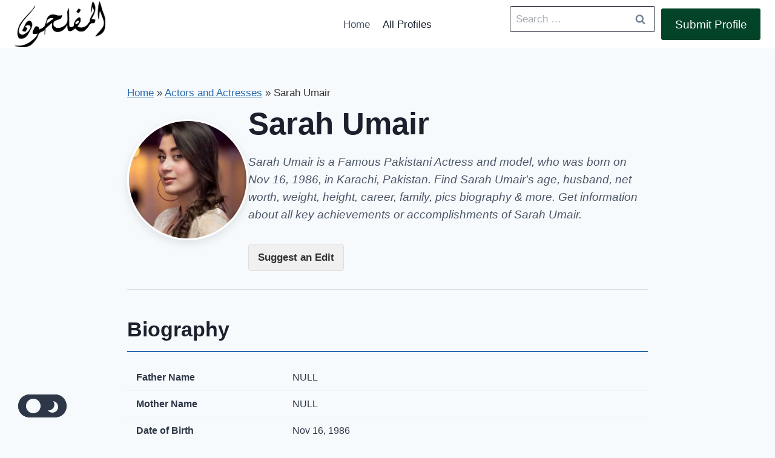

--- FILE ---
content_type: text/html; charset=UTF-8
request_url: https://almuflihoon.com/profiles/actors%20and%20actresses=1/sarah%20umair=2
body_size: 21030
content:
    <head>
        <meta charset="UTF-8">
        <meta name="viewport" content="width=device-width, initial-scale=1, minimum-scale=1">
        
        <title>Sarah Umair Age, Husband, Family &amp; Biography</title>
        <meta name="description" content="Sarah Umair is a Famous Actress and model in Pakistani. Check out this page to know more about Sarah Umair&#039;s career, age, family, pics biography &amp; more.">
                <link rel="canonical" href="https://almuflihoon.com/profiles/actors-and-actresses=1/sarah-umair=2/">
        <meta name="robots" content="index, follow, max-snippet:-1, max-image-preview:large, max-video-preview:-1" />

        <meta property="og:locale" content="en_US">
        <meta property="og:type" content="profile">
        <meta property="og:title" content="Sarah Umair Age, Husband, Family &amp; Biography">
        <meta property="og:description" content="Sarah Umair is a Famous Actress and model in Pakistani. Check out this page to know more about Sarah Umair&#039;s career, age, family, pics biography &amp; more.">
        <meta property="og:url" content="https://almuflihoon.com/profiles/actors-and-actresses=1/sarah-umair=2/">
        <meta property="og:site_name" content="Al Muflihoon">
                    <meta property="og:image" content="https://almuflihoon.com/wp-content/uploads/2025/10/1696501037_4063-212-13460.jpg">
            <meta property="og:image:width" content="1200" />
            <meta property="og:image:height" content="630" />
        
        <meta name="twitter:card" content="summary_large_image">
        <meta name="twitter:title" content="Sarah Umair Age, Husband, Family &amp; Biography">
        <meta name="twitter:description" content="Sarah Umair is a Famous Actress and model in Pakistani. Check out this page to know more about Sarah Umair&#039;s career, age, family, pics biography &amp; more.">
                    <meta name="twitter:image" content="https://almuflihoon.com/wp-content/uploads/2025/10/1696501037_4063-212-13460.jpg">
        
        <script type="application/ld+json">{
    "@context": "https://schema.org",
    "@graph": [
        {
            "@context": "https://schema.org",
            "@type": "Person",
            "name": "Sarah Umair",
            "url": "https://almuflihoon.com/profiles/actors-and-actresses=1/sarah-umair=2/",
            "image": "https://almuflihoon.com/wp-content/uploads/2025/10/1696501037_4063-212-13460.jpg",
            "description": "Sarah Umair is a Famous Actress and model in Pakistani. Check out this page to know more about Sarah Umair&#39;s career, age, family, pics biography &amp; more.",
            "jobTitle": "",
            "nationality": "Pakistan",
            "birthDate": "Nov 16, 1986",
            "birthPlace": {
                "@type": "Place",
                "name": "Karachi, Pakistan"
            },
            "gender": "Not Specified",
            "height": "5 feet 6 inches",
            "weight": "68 KG",
            "spouse": "NULL",
            "sameAs": []
        },
        {
            "@context": "https://schema.org",
            "@type": "BreadcrumbList",
            "itemListElement": [
                {
                    "@type": "ListItem",
                    "position": 1,
                    "name": "Home",
                    "item": "https://almuflihoon.com/"
                },
                {
                    "@type": "ListItem",
                    "position": 2,
                    "name": "Actors and Actresses",
                    "item": "https://almuflihoon.com/profiles/actors-and-actresses=1/"
                },
                {
                    "@type": "ListItem",
                    "position": 3,
                    "name": "Sarah Umair",
                    "item": "https://almuflihoon.com/profiles/actors-and-actresses=1/sarah-umair=2/"
                }
            ]
        },
        {
            "@context": "https://schema.org",
            "@type": "Article",
            "mainEntityOfPage": {
                "@type": "WebPage",
                "@id": "https://almuflihoon.com/profiles/actors-and-actresses=1/sarah-umair=2/"
            },
            "headline": "Sarah Umair",
            "image": "https://almuflihoon.com/wp-content/uploads/2025/10/1696501037_4063-212-13460.jpg",
            "datePublished": "2025-10-28T13:37:21-04:00",
            "dateModified": "2025-11-03T06:52:33-05:00",
            "author": {
                "@type": "Organization",
                "name": "Al Muflihoon",
                "url": "https://almuflihoon.com"
            },
            "publisher": {
                "@type": "Organization",
                "name": "Al Muflihoon",
                "logo": {
                    "@type": "ImageObject",
                    "url": "https://almuflihoon.com/wp-content/uploads/2025/10/cropped-images.png"
                }
            },
            "description": "Sarah Umair is a Famous Actress and model in Pakistani. Check out this page to know more about Sarah Umair&#39;s career, age, family, pics biography &amp; more."
        },
        {
            "@context": "https://schema.org",
            "@type": "FAQPage",
            "mainEntity": [
                {
                    "@type": "Question",
                    "name": "What is Sarah Umair&#039;s net worth?",
                    "acceptedAnswer": {
                        "@type": "Answer",
                        "text": "NULL"
                    }
                },
                {
                    "@type": "Question",
                    "name": "How old is Sarah Umair?",
                    "acceptedAnswer": {
                        "@type": "Answer",
                        "text": "37"
                    }
                },
                {
                    "@type": "Question",
                    "name": "Who is Sarah Umair&#039;s spouse?",
                    "acceptedAnswer": {
                        "@type": "Answer",
                        "text": "NULL"
                    }
                },
                {
                    "@type": "Question",
                    "name": "What is Sarah Umair&#039;s religion?",
                    "acceptedAnswer": {
                        "@type": "Answer",
                        "text": "Islam"
                    }
                },
                {
                    "@type": "Question",
                    "name": "Where was Sarah Umair born?",
                    "acceptedAnswer": {
                        "@type": "Answer",
                        "text": "Karachi, Pakistan"
                    }
                },
                {
                    "@type": "Question",
                    "name": "Who is Sarah Umair&#039;s father?",
                    "acceptedAnswer": {
                        "@type": "Answer",
                        "text": "NULL"
                    }
                },
                {
                    "@type": "Question",
                    "name": "Who is Sarah Umair&#039;s mother?",
                    "acceptedAnswer": {
                        "@type": "Answer",
                        "text": "NULL"
                    }
                }
            ]
        }
    ]
}</script>        
       <script async src="https://pagead2.googlesyndication.com/pagead/js/adsbygoogle.js?client=ca-pub-1558863166168778" crossorigin="anonymous" type="ac4dc535d9b97a346dd70146-text/javascript"></script>
        
        <link rel='stylesheet' id='kadence-dark-mode-css' href='https://almuflihoon.com/wp-content/plugins/kadence-pro/dist/dark-mode/dark-mode.css?ver=1.1.16' media='all' />
<style id='kadence-dark-mode-inline-css'>
:root{color-scheme:light dark;}html:not(.specificity){color-scheme:light;}html body{--global-light-toggle-switch:#F7FAFC;--global-dark-toggle-switch:#2D3748;}body.color-switch-dark{color-scheme:dark;--global-gray-400:#4B5563;--global-gray-500:#6B7280;--global-palette1:#2B6CB0;--global-palette2:#215387;--global-palette3:#1A202C;--global-palette4:#2D3748;--global-palette5:#4A5568;--global-palette6:#718096;--global-palette7:#EDF2F7;--global-palette8:#F7FAFC;--global-palette9:#ffffff;--wp--preset--color--theme-palette-1:var(--global-palette1);--wp--preset--color--theme-palette-2:var(--global-palette2);--wp--preset--color--theme-palette-3:var(--global-palette3);--wp--preset--color--theme-palette-4:var(--global-palette4);--wp--preset--color--theme-palette-5:var(--global-palette5);--wp--preset--color--theme-palette-6:var(--global-palette6);--wp--preset--color--theme-palette-7:var(--global-palette7);--wp--preset--color--theme-palette-8:var(--global-palette8);--wp--preset--color--theme-palette-9:var(--global-palette9);--global-palette9rgb:255, 255, 255;--global-palette-highlight:var(--global-palette1);--global-palette-highlight-alt:var(--global-palette2);--global-palette-highlight-alt2:var(--global-palette9);--global-palette-btn-bg:var(--global-palette1);--global-palette-btn-bg-hover:var(--global-palette2);--global-palette-btn:var(--global-palette9);--global-palette-btn-hover:var(--global-palette9);--tec-color-background-events:var(--global-palette9);--tec-color-text-event-date:var(--global-palette3);--tec-color-text-event-title:var(--global-palette3);--tec-color-text-events-title:var(--global-palette3);--tec-color-background-view-selector-list-item-hover:var(--global-palette7);--tec-color-background-secondary:var(--global-palette7);--tec-color-link-primary:var(--global-palette3);--tec-color-icon-active:var(--global-palette3);--tec-color-day-marker-month:var(--global-palette4);--tec-color-border-active-month-grid-hover:var(--global-palette5);--tec-color-accent-primary:var(--global-palette1);}.kadence-color-palette-fixed-switcher{bottom:30px;}.kadence-color-palette-fixed-switcher.kcpf-position-right{right:30px;}.kadence-color-palette-fixed-switcher.kcpf-position-left{left:30px;}.kadence-color-palette-fixed-switcher .kadence-color-palette-switcher.kcps-style-switch.kcps-type-icon button.kadence-color-palette-toggle:after{width:calc( 1.2em + .3em );height:calc( 1.2em + .3em );}.kadence-color-palette-fixed-switcher .kadence-color-palette-switcher button.kadence-color-palette-toggle .kadence-color-palette-icon{font-size:1.2em;}.kadence-color-palette-header-switcher{--global-light-toggle-switch:#F7FAFC;--global-dark-toggle-switch:#2D3748;}.kadence-color-palette-header-switcher .kadence-color-palette-switcher.kcps-style-switch.kcps-type-icon button.kadence-color-palette-toggle:after{width:calc( 1.2em + .3em );height:calc( 1.2em + .3em );}.kadence-color-palette-header-switcher .kadence-color-palette-switcher button.kadence-color-palette-toggle .kadence-color-palette-icon{font-size:1.2em;}.kadence-color-palette-mobile-switcher{--global-light-toggle-switch:#F7FAFC;--global-dark-toggle-switch:#2D3748;}.kadence-color-palette-mobile-switcher .kadence-color-palette-switcher.kcps-style-switch.kcps-type-icon button.kadence-color-palette-toggle:after{width:calc( 1.2em + .3em );height:calc( 1.2em + .3em );}.kadence-color-palette-mobile-switcher .kadence-color-palette-switcher button.kadence-color-palette-toggle .kadence-color-palette-icon{font-size:1.2em;}.kadence-color-palette-footer-switcher{--global-light-toggle-switch:#F7FAFC;--global-dark-toggle-switch:#2D3748;}.kadence-color-palette-footer-switcher .kadence-color-palette-switcher.kcps-style-switch.kcps-type-icon button.kadence-color-palette-toggle:after{width:calc( 1.2em + .3em );height:calc( 1.2em + .3em );}.kadence-color-palette-footer-switcher .kadence-color-palette-switcher button.kadence-color-palette-toggle .kadence-color-palette-icon{font-size:1.2em;}
/*# sourceURL=kadence-dark-mode-inline-css */
</style>
<meta name='robots' content='index, follow, max-image-preview:large, max-snippet:-1, max-video-preview:-1' />

	<!-- This site is optimized with the Yoast SEO plugin v26.8 - https://yoast.com/product/yoast-seo-wordpress/ -->
	<!-- / Yoast SEO plugin. -->


<link rel="alternate" type="application/rss+xml" title="Al Muflihoon &raquo; Feed" href="https://almuflihoon.com/feed/" />
<link rel="alternate" type="application/rss+xml" title="Al Muflihoon &raquo; Comments Feed" href="https://almuflihoon.com/comments/feed/" />
			<script type="ac4dc535d9b97a346dd70146-text/javascript">document.documentElement.classList.remove( 'no-js' );</script>
			<link rel="alternate" type="application/rss+xml" title="Al Muflihoon &raquo; Sarah Umair Comments Feed" href="https://almuflihoon.com/profiles/actors-and-actresses=1/sarah-umair=2/feed/" />
<link rel="alternate" title="oEmbed (JSON)" type="application/json+oembed" href="https://almuflihoon.com/wp-json/oembed/1.0/embed?url=https%3A%2F%2Falmuflihoon.com%2Fprofiles%2Factors-and-actresses%3D1%2Fsarah-umair%3D2%2F" />
<link rel="alternate" title="oEmbed (XML)" type="text/xml+oembed" href="https://almuflihoon.com/wp-json/oembed/1.0/embed?url=https%3A%2F%2Falmuflihoon.com%2Fprofiles%2Factors-and-actresses%3D1%2Fsarah-umair%3D2%2F&#038;format=xml" />
<style id='wp-img-auto-sizes-contain-inline-css'>
img:is([sizes=auto i],[sizes^="auto," i]){contain-intrinsic-size:3000px 1500px}
/*# sourceURL=wp-img-auto-sizes-contain-inline-css */
</style>
<style id='wp-emoji-styles-inline-css'>

	img.wp-smiley, img.emoji {
		display: inline !important;
		border: none !important;
		box-shadow: none !important;
		height: 1em !important;
		width: 1em !important;
		margin: 0 0.07em !important;
		vertical-align: -0.1em !important;
		background: none !important;
		padding: 0 !important;
	}
/*# sourceURL=wp-emoji-styles-inline-css */
</style>
<style id='wp-block-library-inline-css'>
:root{--wp-block-synced-color:#7a00df;--wp-block-synced-color--rgb:122,0,223;--wp-bound-block-color:var(--wp-block-synced-color);--wp-editor-canvas-background:#ddd;--wp-admin-theme-color:#007cba;--wp-admin-theme-color--rgb:0,124,186;--wp-admin-theme-color-darker-10:#006ba1;--wp-admin-theme-color-darker-10--rgb:0,107,160.5;--wp-admin-theme-color-darker-20:#005a87;--wp-admin-theme-color-darker-20--rgb:0,90,135;--wp-admin-border-width-focus:2px}@media (min-resolution:192dpi){:root{--wp-admin-border-width-focus:1.5px}}.wp-element-button{cursor:pointer}:root .has-very-light-gray-background-color{background-color:#eee}:root .has-very-dark-gray-background-color{background-color:#313131}:root .has-very-light-gray-color{color:#eee}:root .has-very-dark-gray-color{color:#313131}:root .has-vivid-green-cyan-to-vivid-cyan-blue-gradient-background{background:linear-gradient(135deg,#00d084,#0693e3)}:root .has-purple-crush-gradient-background{background:linear-gradient(135deg,#34e2e4,#4721fb 50%,#ab1dfe)}:root .has-hazy-dawn-gradient-background{background:linear-gradient(135deg,#faaca8,#dad0ec)}:root .has-subdued-olive-gradient-background{background:linear-gradient(135deg,#fafae1,#67a671)}:root .has-atomic-cream-gradient-background{background:linear-gradient(135deg,#fdd79a,#004a59)}:root .has-nightshade-gradient-background{background:linear-gradient(135deg,#330968,#31cdcf)}:root .has-midnight-gradient-background{background:linear-gradient(135deg,#020381,#2874fc)}:root{--wp--preset--font-size--normal:16px;--wp--preset--font-size--huge:42px}.has-regular-font-size{font-size:1em}.has-larger-font-size{font-size:2.625em}.has-normal-font-size{font-size:var(--wp--preset--font-size--normal)}.has-huge-font-size{font-size:var(--wp--preset--font-size--huge)}.has-text-align-center{text-align:center}.has-text-align-left{text-align:left}.has-text-align-right{text-align:right}.has-fit-text{white-space:nowrap!important}#end-resizable-editor-section{display:none}.aligncenter{clear:both}.items-justified-left{justify-content:flex-start}.items-justified-center{justify-content:center}.items-justified-right{justify-content:flex-end}.items-justified-space-between{justify-content:space-between}.screen-reader-text{border:0;clip-path:inset(50%);height:1px;margin:-1px;overflow:hidden;padding:0;position:absolute;width:1px;word-wrap:normal!important}.screen-reader-text:focus{background-color:#ddd;clip-path:none;color:#444;display:block;font-size:1em;height:auto;left:5px;line-height:normal;padding:15px 23px 14px;text-decoration:none;top:5px;width:auto;z-index:100000}html :where(.has-border-color){border-style:solid}html :where([style*=border-top-color]){border-top-style:solid}html :where([style*=border-right-color]){border-right-style:solid}html :where([style*=border-bottom-color]){border-bottom-style:solid}html :where([style*=border-left-color]){border-left-style:solid}html :where([style*=border-width]){border-style:solid}html :where([style*=border-top-width]){border-top-style:solid}html :where([style*=border-right-width]){border-right-style:solid}html :where([style*=border-bottom-width]){border-bottom-style:solid}html :where([style*=border-left-width]){border-left-style:solid}html :where(img[class*=wp-image-]){height:auto;max-width:100%}:where(figure){margin:0 0 1em}html :where(.is-position-sticky){--wp-admin--admin-bar--position-offset:var(--wp-admin--admin-bar--height,0px)}@media screen and (max-width:600px){html :where(.is-position-sticky){--wp-admin--admin-bar--position-offset:0px}}
/*# sourceURL=/wp-includes/css/dist/block-library/common.min.css */
</style>
<style id='classic-theme-styles-inline-css'>
/*! This file is auto-generated */
.wp-block-button__link{color:#fff;background-color:#32373c;border-radius:9999px;box-shadow:none;text-decoration:none;padding:calc(.667em + 2px) calc(1.333em + 2px);font-size:1.125em}.wp-block-file__button{background:#32373c;color:#fff;text-decoration:none}
/*# sourceURL=/wp-includes/css/classic-themes.min.css */
</style>
<style id='dominant-color-styles-inline-css'>
img[data-dominant-color]:not(.has-transparency) { background-color: var(--dominant-color); }
/*# sourceURL=dominant-color-styles-inline-css */
</style>
<style id='plvt-view-transitions-inline-css'>
@view-transition { navigation: auto; }
@media (prefers-reduced-motion: no-preference) {::view-transition-group(*) { animation-duration: 0.4s; }}
/*# sourceURL=plvt-view-transitions-inline-css */
</style>
<link rel='stylesheet' id='kadence-global-css' href='https://almuflihoon.com/wp-content/themes/kadence/assets/css/global.min.css?ver=1.4.0' media='all' />
<style id='kadence-global-inline-css'>
/* Kadence Base CSS */
:root{--global-palette1:#2B6CB0;--global-palette2:#215387;--global-palette3:#1A202C;--global-palette4:#2D3748;--global-palette5:#4A5568;--global-palette6:#718096;--global-palette7:#EDF2F7;--global-palette8:#F7FAFC;--global-palette9:#ffffff;--global-palette10:oklch(from var(--global-palette1) calc(l + 0.10 * (1 - l)) calc(c * 1.00) calc(h + 180) / 100%);--global-palette11:#13612e;--global-palette12:#1159af;--global-palette13:#b82105;--global-palette14:#f7630c;--global-palette15:#f5a524;--global-palette9rgb:255, 255, 255;--global-palette-highlight:var(--global-palette1);--global-palette-highlight-alt:var(--global-palette2);--global-palette-highlight-alt2:var(--global-palette9);--global-palette-btn-bg:var(--global-palette1);--global-palette-btn-bg-hover:var(--global-palette2);--global-palette-btn:var(--global-palette9);--global-palette-btn-hover:var(--global-palette9);--global-palette-btn-sec-bg:var(--global-palette7);--global-palette-btn-sec-bg-hover:var(--global-palette2);--global-palette-btn-sec:var(--global-palette3);--global-palette-btn-sec-hover:var(--global-palette9);--global-body-font-family:-apple-system,BlinkMacSystemFont,"Segoe UI",Roboto,Oxygen-Sans,Ubuntu,Cantarell,"Helvetica Neue",sans-serif, "Apple Color Emoji", "Segoe UI Emoji", "Segoe UI Symbol";--global-heading-font-family:inherit;--global-primary-nav-font-family:inherit;--global-fallback-font:sans-serif;--global-display-fallback-font:sans-serif;--global-content-width:1290px;--global-content-wide-width:calc(1290px + 230px);--global-content-narrow-width:842px;--global-content-edge-padding:1.5rem;--global-content-boxed-padding:2rem;--global-calc-content-width:calc(1290px - var(--global-content-edge-padding) - var(--global-content-edge-padding) );--wp--style--global--content-size:var(--global-calc-content-width);}.wp-site-blocks{--global-vw:calc( 100vw - ( 0.5 * var(--scrollbar-offset)));}body{background:var(--global-palette8);}body, input, select, optgroup, textarea{font-weight:400;font-size:17px;line-height:1.6;font-family:var(--global-body-font-family);color:var(--global-palette4);}.content-bg, body.content-style-unboxed .site{background:var(--global-palette9);}h1,h2,h3,h4,h5,h6{font-family:var(--global-heading-font-family);}h1{font-weight:700;font-size:32px;line-height:1.5;color:var(--global-palette3);}h2{font-weight:700;font-size:28px;line-height:1.5;color:var(--global-palette3);}h3{font-weight:700;font-size:24px;line-height:1.5;color:var(--global-palette3);}h4{font-weight:700;font-size:22px;line-height:1.5;color:var(--global-palette4);}h5{font-weight:700;font-size:20px;line-height:1.5;color:var(--global-palette4);}h6{font-weight:700;font-size:18px;line-height:1.5;color:var(--global-palette5);}.entry-hero .kadence-breadcrumbs{max-width:1290px;}.site-container, .site-header-row-layout-contained, .site-footer-row-layout-contained, .entry-hero-layout-contained, .comments-area, .alignfull > .wp-block-cover__inner-container, .alignwide > .wp-block-cover__inner-container{max-width:var(--global-content-width);}.content-width-narrow .content-container.site-container, .content-width-narrow .hero-container.site-container{max-width:var(--global-content-narrow-width);}@media all and (min-width: 1520px){.wp-site-blocks .content-container  .alignwide{margin-left:-115px;margin-right:-115px;width:unset;max-width:unset;}}@media all and (min-width: 1102px){.content-width-narrow .wp-site-blocks .content-container .alignwide{margin-left:-130px;margin-right:-130px;width:unset;max-width:unset;}}.content-style-boxed .wp-site-blocks .entry-content .alignwide{margin-left:calc( -1 * var( --global-content-boxed-padding ) );margin-right:calc( -1 * var( --global-content-boxed-padding ) );}.content-area{margin-top:5rem;margin-bottom:5rem;}@media all and (max-width: 1024px){.content-area{margin-top:3rem;margin-bottom:3rem;}}@media all and (max-width: 767px){.content-area{margin-top:2rem;margin-bottom:2rem;}}@media all and (max-width: 1024px){:root{--global-content-boxed-padding:2rem;}}@media all and (max-width: 767px){:root{--global-content-boxed-padding:1.5rem;}}.entry-content-wrap{padding:2rem;}@media all and (max-width: 1024px){.entry-content-wrap{padding:2rem;}}@media all and (max-width: 767px){.entry-content-wrap{padding:1.5rem;}}.entry.single-entry{box-shadow:0px 15px 15px -10px rgba(0,0,0,0.05);}.entry.loop-entry{box-shadow:0px 15px 15px -10px rgba(0,0,0,0.05);}.loop-entry .entry-content-wrap{padding:2rem;}@media all and (max-width: 1024px){.loop-entry .entry-content-wrap{padding:2rem;}}@media all and (max-width: 767px){.loop-entry .entry-content-wrap{padding:1.5rem;}}button, .button, .wp-block-button__link, input[type="button"], input[type="reset"], input[type="submit"], .fl-button, .elementor-button-wrapper .elementor-button, .wc-block-components-checkout-place-order-button, .wc-block-cart__submit{box-shadow:0px 0px 0px -7px rgba(0,0,0,0);}button:hover, button:focus, button:active, .button:hover, .button:focus, .button:active, .wp-block-button__link:hover, .wp-block-button__link:focus, .wp-block-button__link:active, input[type="button"]:hover, input[type="button"]:focus, input[type="button"]:active, input[type="reset"]:hover, input[type="reset"]:focus, input[type="reset"]:active, input[type="submit"]:hover, input[type="submit"]:focus, input[type="submit"]:active, .elementor-button-wrapper .elementor-button:hover, .elementor-button-wrapper .elementor-button:focus, .elementor-button-wrapper .elementor-button:active, .wc-block-cart__submit:hover{box-shadow:0px 15px 25px -7px rgba(0,0,0,0.1);}.kb-button.kb-btn-global-outline.kb-btn-global-inherit{padding-top:calc(px - 2px);padding-right:calc(px - 2px);padding-bottom:calc(px - 2px);padding-left:calc(px - 2px);}@media all and (min-width: 1025px){.transparent-header .entry-hero .entry-hero-container-inner{padding-top:80px;}}@media all and (max-width: 1024px){.mobile-transparent-header .entry-hero .entry-hero-container-inner{padding-top:80px;}}@media all and (max-width: 767px){.mobile-transparent-header .entry-hero .entry-hero-container-inner{padding-top:80px;}}#kt-scroll-up-reader, #kt-scroll-up{border-radius:0px 0px 0px 0px;bottom:30px;font-size:1.2em;padding:0.4em 0.4em 0.4em 0.4em;}#kt-scroll-up-reader.scroll-up-side-right, #kt-scroll-up.scroll-up-side-right{right:30px;}#kt-scroll-up-reader.scroll-up-side-left, #kt-scroll-up.scroll-up-side-left{left:30px;}
/* Kadence Header CSS */
@media all and (max-width: 1024px){.mobile-transparent-header #masthead{position:absolute;left:0px;right:0px;z-index:100;}.kadence-scrollbar-fixer.mobile-transparent-header #masthead{right:var(--scrollbar-offset,0);}.mobile-transparent-header #masthead, .mobile-transparent-header .site-top-header-wrap .site-header-row-container-inner, .mobile-transparent-header .site-main-header-wrap .site-header-row-container-inner, .mobile-transparent-header .site-bottom-header-wrap .site-header-row-container-inner{background:transparent;}.site-header-row-tablet-layout-fullwidth, .site-header-row-tablet-layout-standard{padding:0px;}}@media all and (min-width: 1025px){.transparent-header #masthead{position:absolute;left:0px;right:0px;z-index:100;}.transparent-header.kadence-scrollbar-fixer #masthead{right:var(--scrollbar-offset,0);}.transparent-header #masthead, .transparent-header .site-top-header-wrap .site-header-row-container-inner, .transparent-header .site-main-header-wrap .site-header-row-container-inner, .transparent-header .site-bottom-header-wrap .site-header-row-container-inner{background:transparent;}}.site-branding a.brand img{max-width:150px;}.site-branding a.brand img.svg-logo-image{width:150px;}.site-branding{padding:0px 0px 0px 0px;}#masthead, #masthead .kadence-sticky-header.item-is-fixed:not(.item-at-start):not(.site-header-row-container):not(.site-main-header-wrap), #masthead .kadence-sticky-header.item-is-fixed:not(.item-at-start) > .site-header-row-container-inner{background:#ffffff;}.site-main-header-inner-wrap{min-height:80px;}.header-navigation[class*="header-navigation-style-underline"] .header-menu-container.primary-menu-container>ul>li>a:after{width:calc( 100% - 1.2em);}.main-navigation .primary-menu-container > ul > li.menu-item > a{padding-left:calc(1.2em / 2);padding-right:calc(1.2em / 2);padding-top:0.6em;padding-bottom:0.6em;color:var(--global-palette5);}.main-navigation .primary-menu-container > ul > li.menu-item .dropdown-nav-special-toggle{right:calc(1.2em / 2);}.main-navigation .primary-menu-container > ul > li.menu-item > a:hover{color:var(--global-palette-highlight);}.main-navigation .primary-menu-container > ul > li.menu-item.current-menu-item > a{color:var(--global-palette3);}.header-navigation .header-menu-container ul ul.sub-menu, .header-navigation .header-menu-container ul ul.submenu{box-shadow:0px 2px 13px 0px rgba(0,0,0,0.1);}.header-navigation .header-menu-container ul ul li.menu-item, .header-menu-container ul.menu > li.kadence-menu-mega-enabled > ul > li.menu-item > a{border-bottom:1px solid rgba(255,255,255,0.1);background:var(--global-palette3);border-radius:0px 0px 0px 0px;}.header-navigation .header-menu-container ul ul li.menu-item > a{width:200px;padding-top:1em;padding-bottom:1em;color:var(--global-palette8);font-size:12px;}.header-navigation .header-menu-container ul ul li.menu-item > a:hover{color:var(--global-palette9);background:var(--global-palette4);border-radius:0px 0px 0px 0px;}.header-navigation .header-menu-container ul ul li.menu-item.current-menu-item > a{color:var(--global-palette9);background:var(--global-palette4);border-radius:0px 0px 0px 0px;}.mobile-toggle-open-container .menu-toggle-open, .mobile-toggle-open-container .menu-toggle-open:focus{color:var(--global-palette5);padding:0.4em 0.6em 0.4em 0.6em;font-size:14px;}.mobile-toggle-open-container .menu-toggle-open.menu-toggle-style-bordered{border:1px solid currentColor;}.mobile-toggle-open-container .menu-toggle-open .menu-toggle-icon{font-size:20px;}.mobile-toggle-open-container .menu-toggle-open:hover, .mobile-toggle-open-container .menu-toggle-open:focus-visible{color:var(--global-palette-highlight);}.mobile-navigation ul li{font-size:14px;}.mobile-navigation ul li a{padding-top:1em;padding-bottom:1em;}.mobile-navigation ul li > a, .mobile-navigation ul li.menu-item-has-children > .drawer-nav-drop-wrap{color:var(--global-palette8);}.mobile-navigation ul li.current-menu-item > a, .mobile-navigation ul li.current-menu-item.menu-item-has-children > .drawer-nav-drop-wrap{color:var(--global-palette-highlight);}.mobile-navigation ul li.menu-item-has-children .drawer-nav-drop-wrap, .mobile-navigation ul li:not(.menu-item-has-children) a{border-bottom:1px solid rgba(255,255,255,0.1);}.mobile-navigation:not(.drawer-navigation-parent-toggle-true) ul li.menu-item-has-children .drawer-nav-drop-wrap button{border-left:1px solid rgba(255,255,255,0.1);}#mobile-drawer .drawer-header .drawer-toggle{padding:0.6em 0.15em 0.6em 0.15em;font-size:24px;}
/* Kadence Footer CSS */
.site-bottom-footer-inner-wrap{padding-top:30px;padding-bottom:30px;grid-column-gap:30px;}.site-bottom-footer-inner-wrap .widget{margin-bottom:30px;}.site-bottom-footer-inner-wrap .site-footer-section:not(:last-child):after{right:calc(-30px / 2);}#colophon .footer-navigation .footer-menu-container > ul > li > a{padding-left:calc(1.2em / 2);padding-right:calc(1.2em / 2);padding-top:calc(0.6em / 2);padding-bottom:calc(0.6em / 2);color:var(--global-palette5);}#colophon .footer-navigation .footer-menu-container > ul li a:hover{color:var(--global-palette-highlight);}#colophon .footer-navigation .footer-menu-container > ul li.current-menu-item > a{color:var(--global-palette3);}
/* Kadence Pro Header CSS */
.header-navigation-dropdown-direction-left ul ul.submenu, .header-navigation-dropdown-direction-left ul ul.sub-menu{right:0px;left:auto;}.rtl .header-navigation-dropdown-direction-right ul ul.submenu, .rtl .header-navigation-dropdown-direction-right ul ul.sub-menu{left:0px;right:auto;}.header-account-button .nav-drop-title-wrap > .kadence-svg-iconset, .header-account-button > .kadence-svg-iconset{font-size:1.2em;}.site-header-item .header-account-button .nav-drop-title-wrap, .site-header-item .header-account-wrap > .header-account-button{display:flex;align-items:center;}.header-account-style-icon_label .header-account-label{padding-left:5px;}.header-account-style-label_icon .header-account-label{padding-right:5px;}.site-header-item .header-account-wrap .header-account-button{text-decoration:none;box-shadow:none;color:inherit;background:transparent;padding:0.6em 0em 0.6em 0em;}.header-mobile-account-wrap .header-account-button .nav-drop-title-wrap > .kadence-svg-iconset, .header-mobile-account-wrap .header-account-button > .kadence-svg-iconset{font-size:1.2em;}.header-mobile-account-wrap .header-account-button .nav-drop-title-wrap, .header-mobile-account-wrap > .header-account-button{display:flex;align-items:center;}.header-mobile-account-wrap.header-account-style-icon_label .header-account-label{padding-left:5px;}.header-mobile-account-wrap.header-account-style-label_icon .header-account-label{padding-right:5px;}.header-mobile-account-wrap .header-account-button{text-decoration:none;box-shadow:none;color:inherit;background:transparent;padding:0.6em 0em 0.6em 0em;}#login-drawer .drawer-inner .drawer-content{display:flex;justify-content:center;align-items:center;position:absolute;top:0px;bottom:0px;left:0px;right:0px;padding:0px;}#loginform p label{display:block;}#login-drawer #loginform{width:100%;}#login-drawer #loginform input{width:100%;}#login-drawer #loginform input[type="checkbox"]{width:auto;}#login-drawer .drawer-inner .drawer-header{position:relative;z-index:100;}#login-drawer .drawer-content_inner.widget_login_form_inner{padding:2em;width:100%;max-width:350px;border-radius:.25rem;background:var(--global-palette9);color:var(--global-palette4);}#login-drawer .lost_password a{color:var(--global-palette6);}#login-drawer .lost_password, #login-drawer .register-field{text-align:center;}#login-drawer .widget_login_form_inner p{margin-top:1.2em;margin-bottom:0em;}#login-drawer .widget_login_form_inner p:first-child{margin-top:0em;}#login-drawer .widget_login_form_inner label{margin-bottom:0.5em;}#login-drawer hr.register-divider{margin:1.2em 0;border-width:1px;}#login-drawer .register-field{font-size:90%;}@media all and (min-width: 1025px){#login-drawer hr.register-divider.hide-desktop{display:none;}#login-drawer p.register-field.hide-desktop{display:none;}}@media all and (max-width: 1024px){#login-drawer hr.register-divider.hide-mobile{display:none;}#login-drawer p.register-field.hide-mobile{display:none;}}@media all and (max-width: 767px){#login-drawer hr.register-divider.hide-mobile{display:none;}#login-drawer p.register-field.hide-mobile{display:none;}}.tertiary-navigation .tertiary-menu-container > ul > li.menu-item > a{padding-left:calc(1.2em / 2);padding-right:calc(1.2em / 2);padding-top:0.6em;padding-bottom:0.6em;color:var(--global-palette5);}.tertiary-navigation .tertiary-menu-container > ul > li.menu-item > a:hover{color:var(--global-palette-highlight);}.tertiary-navigation .tertiary-menu-container > ul > li.menu-item.current-menu-item > a{color:var(--global-palette3);}.header-navigation[class*="header-navigation-style-underline"] .header-menu-container.tertiary-menu-container>ul>li>a:after{width:calc( 100% - 1.2em);}.quaternary-navigation .quaternary-menu-container > ul > li.menu-item > a{padding-left:calc(1.2em / 2);padding-right:calc(1.2em / 2);padding-top:0.6em;padding-bottom:0.6em;color:var(--global-palette5);}.quaternary-navigation .quaternary-menu-container > ul > li.menu-item > a:hover{color:var(--global-palette-highlight);}.quaternary-navigation .quaternary-menu-container > ul > li.menu-item.current-menu-item > a{color:var(--global-palette3);}.header-navigation[class*="header-navigation-style-underline"] .header-menu-container.quaternary-menu-container>ul>li>a:after{width:calc( 100% - 1.2em);}#main-header .header-divider{border-right:1px solid var(--global-palette6);height:50%;}#main-header .header-divider2{border-right:1px solid var(--global-palette6);height:50%;}#main-header .header-divider3{border-right:1px solid var(--global-palette6);height:50%;}#mobile-header .header-mobile-divider, #mobile-drawer .header-mobile-divider{border-right:1px solid var(--global-palette6);height:50%;}#mobile-drawer .header-mobile-divider{border-top:1px solid var(--global-palette6);width:50%;}#mobile-header .header-mobile-divider2{border-right:1px solid var(--global-palette6);height:50%;}#mobile-drawer .header-mobile-divider2{border-top:1px solid var(--global-palette6);width:50%;}.header-item-search-bar form ::-webkit-input-placeholder{color:currentColor;opacity:0.5;}.header-item-search-bar form ::placeholder{color:currentColor;opacity:0.5;}.header-search-bar form{max-width:100%;width:240px;}.header-search-bar form input.search-field{border:1px solid transparent;border-color:var(--global-palette3);}.header-search-bar form input.search-field:focus{border-color:var(--global-palette2);}.header-mobile-search-bar form{max-width:calc(100vw - var(--global-sm-spacing) - var(--global-sm-spacing));width:240px;}.header-widget-lstyle-normal .header-widget-area-inner a:not(.button){text-decoration:underline;}.element-contact-inner-wrap{display:flex;flex-wrap:wrap;align-items:center;margin-top:-0.6em;margin-left:calc(-0.6em / 2);margin-right:calc(-0.6em / 2);}.element-contact-inner-wrap .header-contact-item{display:inline-flex;flex-wrap:wrap;align-items:center;margin-top:0.6em;margin-left:calc(0.6em / 2);margin-right:calc(0.6em / 2);}.element-contact-inner-wrap .header-contact-item .kadence-svg-iconset{font-size:1em;}.header-contact-item img{display:inline-block;}.header-contact-item .contact-label{margin-left:0.3em;}.rtl .header-contact-item .contact-label{margin-right:0.3em;margin-left:0px;}.header-mobile-contact-wrap .element-contact-inner-wrap{display:flex;flex-wrap:wrap;align-items:center;margin-top:-0.6em;margin-left:calc(-0.6em / 2);margin-right:calc(-0.6em / 2);}.header-mobile-contact-wrap .element-contact-inner-wrap .header-contact-item{display:inline-flex;flex-wrap:wrap;align-items:center;margin-top:0.6em;margin-left:calc(0.6em / 2);margin-right:calc(0.6em / 2);}.header-mobile-contact-wrap .element-contact-inner-wrap .header-contact-item .kadence-svg-iconset{font-size:1em;}#main-header .header-button2{background:#034429;box-shadow:0px 0px 0px 0px rgba(0,0,0,0);}#main-header .header-button2:hover{background:var(--global-palette2);box-shadow:0px 15px 25px -7px rgba(0,0,0,0.1);}.mobile-header-button2-wrap .mobile-header-button-inner-wrap .mobile-header-button2{border:2px none transparent;box-shadow:0px 0px 0px -7px rgba(0,0,0,0);}.mobile-header-button2-wrap .mobile-header-button-inner-wrap .mobile-header-button2:hover{box-shadow:0px 15px 25px -7px rgba(0,0,0,0.1);}#widget-drawer.popup-drawer-layout-fullwidth .drawer-content .header-widget2, #widget-drawer.popup-drawer-layout-sidepanel .drawer-inner{max-width:400px;}#widget-drawer.popup-drawer-layout-fullwidth .drawer-content .header-widget2{margin:0 auto;}.widget-toggle-open{display:flex;align-items:center;background:transparent;box-shadow:none;}.widget-toggle-open:hover, .widget-toggle-open:focus{border-color:currentColor;background:transparent;box-shadow:none;}.widget-toggle-open .widget-toggle-icon{display:flex;}.widget-toggle-open .widget-toggle-label{padding-right:5px;}.rtl .widget-toggle-open .widget-toggle-label{padding-left:5px;padding-right:0px;}.widget-toggle-open .widget-toggle-label:empty, .rtl .widget-toggle-open .widget-toggle-label:empty{padding-right:0px;padding-left:0px;}.widget-toggle-open-container .widget-toggle-open{color:var(--global-palette5);padding:0.4em 0.6em 0.4em 0.6em;font-size:14px;}.widget-toggle-open-container .widget-toggle-open.widget-toggle-style-bordered{border:1px solid currentColor;}.widget-toggle-open-container .widget-toggle-open .widget-toggle-icon{font-size:20px;}.widget-toggle-open-container .widget-toggle-open:hover, .widget-toggle-open-container .widget-toggle-open:focus{color:var(--global-palette-highlight);}#widget-drawer .header-widget-2style-normal a:not(.button){text-decoration:underline;}#widget-drawer .header-widget-2style-plain a:not(.button){text-decoration:none;}#widget-drawer .header-widget2 .widget-title{color:var(--global-palette9);}#widget-drawer .header-widget2{color:var(--global-palette8);}#widget-drawer .header-widget2 a:not(.button), #widget-drawer .header-widget2 .drawer-sub-toggle{color:var(--global-palette8);}#widget-drawer .header-widget2 a:not(.button):hover, #widget-drawer .header-widget2 .drawer-sub-toggle:hover{color:var(--global-palette9);}#mobile-secondary-site-navigation ul li{font-size:14px;}#mobile-secondary-site-navigation ul li a{padding-top:1em;padding-bottom:1em;}#mobile-secondary-site-navigation ul li > a, #mobile-secondary-site-navigation ul li.menu-item-has-children > .drawer-nav-drop-wrap{color:var(--global-palette8);}#mobile-secondary-site-navigation ul li.current-menu-item > a, #mobile-secondary-site-navigation ul li.current-menu-item.menu-item-has-children > .drawer-nav-drop-wrap{color:var(--global-palette-highlight);}#mobile-secondary-site-navigation ul li.menu-item-has-children .drawer-nav-drop-wrap, #mobile-secondary-site-navigation ul li:not(.menu-item-has-children) a{border-bottom:1px solid rgba(255,255,255,0.1);}#mobile-secondary-site-navigation:not(.drawer-navigation-parent-toggle-true) ul li.menu-item-has-children .drawer-nav-drop-wrap button{border-left:1px solid rgba(255,255,255,0.1);}
/*# sourceURL=kadence-global-inline-css */
</style>
<link rel='stylesheet' id='kadence-simplelightbox-css-css' href='https://almuflihoon.com/wp-content/themes/kadence/assets/css/simplelightbox.min.css?ver=1.4.0' media='all' />
<link rel='stylesheet' id='menu-addons-css' href='https://almuflihoon.com/wp-content/plugins/kadence-pro/dist/mega-menu/menu-addon.css?ver=1.1.16' media='all' />
<style id='kadence-blocks-global-variables-inline-css'>
:root {--global-kb-font-size-sm:clamp(0.8rem, 0.73rem + 0.217vw, 0.9rem);--global-kb-font-size-md:clamp(1.1rem, 0.995rem + 0.326vw, 1.25rem);--global-kb-font-size-lg:clamp(1.75rem, 1.576rem + 0.543vw, 2rem);--global-kb-font-size-xl:clamp(2.25rem, 1.728rem + 1.63vw, 3rem);--global-kb-font-size-xxl:clamp(2.5rem, 1.456rem + 3.26vw, 4rem);--global-kb-font-size-xxxl:clamp(2.75rem, 0.489rem + 7.065vw, 6rem);}
/*# sourceURL=kadence-blocks-global-variables-inline-css */
</style>
<script id="plvt-view-transitions-js-after" type="ac4dc535d9b97a346dd70146-text/javascript">
window.plvtInitViewTransitions=n=>{if(!window.navigation||!("CSSViewTransitionRule"in window))return void window.console.warn("View transitions not loaded as the browser is lacking support.");const t=(t,o,i)=>{const e=n.animations||{};return[...e[t].useGlobalTransitionNames?Object.entries(n.globalTransitionNames||{}).map((([n,t])=>[o.querySelector(n),t])):[],...e[t].usePostTransitionNames&&i?Object.entries(n.postTransitionNames||{}).map((([n,t])=>[i.querySelector(n),t])):[]]},o=async(n,t)=>{for(const[t,o]of n)t&&(t.style.viewTransitionName=o);await t;for(const[t]of n)t&&(t.style.viewTransitionName="")},i=()=>n.postSelector?document.querySelector(n.postSelector):null,e=t=>{if(!n.postSelector)return null;const o=(i=n.postSelector,e='a[href="'+t+'"]',i.split(",").map((n=>n.trim()+" "+e)).join(","));var i,e;const s=document.querySelector(o);return s?s.closest(n.postSelector):null};window.addEventListener("pageswap",(n=>{if(n.viewTransition){const s="default";let a;n.viewTransition.types.add(s),document.body.classList.contains("single")?a=t(s,document.body,i()):(document.body.classList.contains("home")||document.body.classList.contains("blog")||document.body.classList.contains("archive"))&&(a=t(s,document.body,e(n.activation.entry.url))),a&&o(a,n.viewTransition.finished)}})),window.addEventListener("pagereveal",(n=>{if(n.viewTransition){const s="default";let a;n.viewTransition.types.add(s),document.body.classList.contains("single")?a=t(s,document.body,i()):(document.body.classList.contains("home")||document.body.classList.contains("archive"))&&(a=t(s,document.body,window.navigation.activation.from?e(window.navigation.activation.from.url):null)),a&&o(a,n.viewTransition.ready)}}))};
plvtInitViewTransitions( {"postSelector":".wp-block-post.post, article.post, body.single main","globalTransitionNames":{"header":"header","main":"main"},"postTransitionNames":{".wp-block-post-title, .entry-title":"post-title",".wp-post-image":"post-thumbnail",".wp-block-post-content, .entry-content":"post-content"},"animations":{"default":{"useGlobalTransitionNames":true,"usePostTransitionNames":true}}} )
//# sourceURL=plvt-view-transitions-js-after
</script>
<script src="https://almuflihoon.com/wp-includes/js/jquery/jquery.min.js?ver=3.7.1" id="jquery-core-js" type="ac4dc535d9b97a346dd70146-text/javascript"></script>
<script src="https://almuflihoon.com/wp-includes/js/jquery/jquery-migrate.min.js?ver=3.4.1" id="jquery-migrate-js" type="ac4dc535d9b97a346dd70146-text/javascript"></script>
<script id="kadence-dark-mode-js-extra" type="ac4dc535d9b97a346dd70146-text/javascript">
var kadenceDarkModeConfig = {"siteSlug":"e5dei9af3r60","auto":"1"};
//# sourceURL=kadence-dark-mode-js-extra
</script>
<script src="https://almuflihoon.com/wp-content/plugins/kadence-pro/dist/dark-mode/dark-mode.min.js?ver=1.1.16" id="kadence-dark-mode-js" type="ac4dc535d9b97a346dd70146-text/javascript"></script>
<link rel="https://api.w.org/" href="https://almuflihoon.com/wp-json/" /><link rel="EditURI" type="application/rsd+xml" title="RSD" href="https://almuflihoon.com/xmlrpc.php?rsd" />
<meta name="generator" content="WordPress 6.9" />
<link rel='shortlink' href='https://almuflihoon.com/?p=1473' />
<meta name="generator" content="auto-sizes 1.7.0">
<meta name="generator" content="dominant-color-images 1.2.0">
<meta name="generator" content="performance-lab 4.0.1; plugins: auto-sizes, dominant-color-images, embed-optimizer, image-prioritizer, performant-translations, nocache-bfcache, speculation-rules, view-transitions, web-worker-offloading, webp-uploads">
<meta name="generator" content="performant-translations 1.2.0">
<meta name="generator" content="view-transitions 1.1.2">
<meta name="generator" content="web-worker-offloading 0.2.0">
<meta name="generator" content="webp-uploads 2.6.1">
    <style>
        .ap-profiles-grid, .ap-countries-grid { display: grid; grid-template-columns: repeat(auto-fill, minmax(200px, 1fr)); gap: 20px; }
        .ap-profile-card, .ap-country-card { text-align: center; border: 1px solid #eee; padding: 10px; border-radius: 8px; }
        .ap-profile-card a, .ap-country-card a { text-decoration: none; color: #333; }
        .ap-profile-card img { width: 100%; height: 200px; object-fit: cover; border-radius: 5px; margin-bottom: 10px; }
        .ap-profile-card h3, .ap-country-card h4 { margin: 0; padding: 5px 0; font-size: 1em; }
        .ap-country-flag { font-size: 3em; display: block; margin-bottom: 10px; line-height: 1; }
        .ap-category-list { list-style: none; padding: 0; }
        .ap-category-list li { padding: 5px 0; border-bottom: 1px solid #eee; }
        .ap-universal-search .search-form { display: flex; }
        .ap-universal-search .search-field { flex-grow: 1; padding: 10px; border: 1px solid #ccc; border-radius: 5px 0 0 5px; }
        .ap-universal-search .search-submit { padding: 10px 15px; border: 1px solid #ccc; background: #f0f0f0; border-left: none; border-radius: 0 5px 5px 0; cursor: pointer; }
    </style>
    <link rel="preload" id="kadence-header-preload" href="https://almuflihoon.com/wp-content/themes/kadence/assets/css/header.min.css?ver=1.4.0" as="style">
<link rel="preload" id="kadence-content-preload" href="https://almuflihoon.com/wp-content/themes/kadence/assets/css/content.min.css?ver=1.4.0" as="style">
<link rel="preload" id="kadence-related-posts-preload" href="https://almuflihoon.com/wp-content/themes/kadence/assets/css/related-posts.min.css?ver=1.4.0" as="style">
<link rel="preload" id="kad-splide-preload" href="https://almuflihoon.com/wp-content/themes/kadence/assets/css/kadence-splide.min.css?ver=1.4.0" as="style">
<link rel="preload" id="kadence-footer-preload" href="https://almuflihoon.com/wp-content/themes/kadence/assets/css/footer.min.css?ver=1.4.0" as="style">
<meta name="generator" content="speculation-rules 1.6.0">
<meta name="generator" content="optimization-detective 1.0.0-beta4">
<meta name="generator" content="embed-optimizer 1.0.0-beta3">
<meta name="generator" content="image-prioritizer 1.0.0-beta3">
<link rel="icon" href="https://almuflihoon.com/wp-content/uploads/2025/10/cropped-images-32x32.png" sizes="32x32" />
<link rel="icon" href="https://almuflihoon.com/wp-content/uploads/2025/10/cropped-images-192x192.png" sizes="192x192" />
<link rel="apple-touch-icon" href="https://almuflihoon.com/wp-content/uploads/2025/10/cropped-images-180x180.png" />
<meta name="msapplication-TileImage" content="https://almuflihoon.com/wp-content/uploads/2025/10/cropped-images-270x270.png" />
    </head>
    
<body class="archive wp-singular profile-template-default single single-profile postid-1473 wp-custom-logo wp-embed-responsive wp-theme-kadence footer-on-bottom hide-focus-outline link-style-standard content-title-style-normal content-width-normal content-style-boxed content-vertical-padding-show non-transparent-header mobile-non-transparent-header color-switch-light">

<div id="page" class="site">
	<a class="skip-link screen-reader-text" href="#content">Skip to content</a>

	<!doctype html>
<html lang="en-US" class="no-js" itemtype="https://schema.org/Blog" itemscope>
<head>
	<meta charset="UTF-8">
	<meta name="viewport" content="width=device-width, initial-scale=1, minimum-scale=1">
	<meta name='robots' content='index, follow, max-image-preview:large, max-snippet:-1, max-video-preview:-1' />

	<!-- This site is optimized with the Yoast SEO plugin v26.8 - https://yoast.com/product/yoast-seo-wordpress/ -->
	<!-- / Yoast SEO plugin. -->


<link rel="alternate" type="application/rss+xml" title="Al Muflihoon &raquo; Feed" href="https://almuflihoon.com/feed/" />
<link rel="alternate" type="application/rss+xml" title="Al Muflihoon &raquo; Comments Feed" href="https://almuflihoon.com/comments/feed/" />
			<script type="ac4dc535d9b97a346dd70146-text/javascript">document.documentElement.classList.remove( 'no-js' );</script>
			<link rel="alternate" type="application/rss+xml" title="Al Muflihoon &raquo; Sarah Umair Comments Feed" href="https://almuflihoon.com/profiles/actors-and-actresses=1/sarah-umair=2/feed/" />
<link rel="https://api.w.org/" href="https://almuflihoon.com/wp-json/" /><link rel="EditURI" type="application/rsd+xml" title="RSD" href="https://almuflihoon.com/xmlrpc.php?rsd" />
<meta name="generator" content="WordPress 6.9" />
<link rel='shortlink' href='https://almuflihoon.com/?p=1473' />
<meta name="generator" content="auto-sizes 1.7.0">
<meta name="generator" content="dominant-color-images 1.2.0">
<meta name="generator" content="performance-lab 4.0.1; plugins: auto-sizes, dominant-color-images, embed-optimizer, image-prioritizer, performant-translations, nocache-bfcache, speculation-rules, view-transitions, web-worker-offloading, webp-uploads">
<meta name="generator" content="performant-translations 1.2.0">
<meta name="generator" content="view-transitions 1.1.2">
<meta name="generator" content="web-worker-offloading 0.2.0">
<meta name="generator" content="webp-uploads 2.6.1">
    <style>
        .ap-profiles-grid, .ap-countries-grid { display: grid; grid-template-columns: repeat(auto-fill, minmax(200px, 1fr)); gap: 20px; }
        .ap-profile-card, .ap-country-card { text-align: center; border: 1px solid #eee; padding: 10px; border-radius: 8px; }
        .ap-profile-card a, .ap-country-card a { text-decoration: none; color: #333; }
        .ap-profile-card img { width: 100%; height: 200px; object-fit: cover; border-radius: 5px; margin-bottom: 10px; }
        .ap-profile-card h3, .ap-country-card h4 { margin: 0; padding: 5px 0; font-size: 1em; }
        .ap-country-flag { font-size: 3em; display: block; margin-bottom: 10px; line-height: 1; }
        .ap-category-list { list-style: none; padding: 0; }
        .ap-category-list li { padding: 5px 0; border-bottom: 1px solid #eee; }
        .ap-universal-search .search-form { display: flex; }
        .ap-universal-search .search-field { flex-grow: 1; padding: 10px; border: 1px solid #ccc; border-radius: 5px 0 0 5px; }
        .ap-universal-search .search-submit { padding: 10px 15px; border: 1px solid #ccc; background: #f0f0f0; border-left: none; border-radius: 0 5px 5px 0; cursor: pointer; }
    </style>
    <link rel="preload" id="kadence-header-preload" href="https://almuflihoon.com/wp-content/themes/kadence/assets/css/header.min.css?ver=1.4.0" as="style">
<link rel="preload" id="kadence-content-preload" href="https://almuflihoon.com/wp-content/themes/kadence/assets/css/content.min.css?ver=1.4.0" as="style">
<link rel="preload" id="kadence-related-posts-preload" href="https://almuflihoon.com/wp-content/themes/kadence/assets/css/related-posts.min.css?ver=1.4.0" as="style">
<link rel="preload" id="kad-splide-preload" href="https://almuflihoon.com/wp-content/themes/kadence/assets/css/kadence-splide.min.css?ver=1.4.0" as="style">
<link rel="preload" id="kadence-footer-preload" href="https://almuflihoon.com/wp-content/themes/kadence/assets/css/footer.min.css?ver=1.4.0" as="style">
<meta name="generator" content="speculation-rules 1.6.0">
<meta name="generator" content="optimization-detective 1.0.0-beta4">
<meta name="generator" content="embed-optimizer 1.0.0-beta3">
<meta name="generator" content="image-prioritizer 1.0.0-beta3">
<link rel="icon" href="https://almuflihoon.com/wp-content/uploads/2025/10/cropped-images-32x32.png" sizes="32x32" />
<link rel="icon" href="https://almuflihoon.com/wp-content/uploads/2025/10/cropped-images-192x192.png" sizes="192x192" />
<link rel="apple-touch-icon" href="https://almuflihoon.com/wp-content/uploads/2025/10/cropped-images-180x180.png" />
<meta name="msapplication-TileImage" content="https://almuflihoon.com/wp-content/uploads/2025/10/cropped-images-270x270.png" />
</head>

<body class="archive wp-singular profile-template-default single single-profile postid-1473 wp-custom-logo wp-embed-responsive wp-theme-kadence footer-on-bottom hide-focus-outline link-style-standard content-title-style-normal content-width-normal content-style-boxed content-vertical-padding-show non-transparent-header mobile-non-transparent-header color-switch-light">
<div id="wrapper" class="site wp-site-blocks">
			<a class="skip-link screen-reader-text scroll-ignore" href="#main">Skip to content</a>
		<link rel='stylesheet' id='kadence-header-css' href='https://almuflihoon.com/wp-content/themes/kadence/assets/css/header.min.css?ver=1.4.0' media='all' />
<header id="masthead" class="site-header" role="banner" itemtype="https://schema.org/WPHeader" itemscope>
	<div id="main-header" class="site-header-wrap">
		<div class="site-header-inner-wrap">
			<div class="site-header-upper-wrap">
				<div class="site-header-upper-inner-wrap">
					<div class="site-main-header-wrap site-header-row-container site-header-focus-item site-header-row-layout-standard" data-section="kadence_customizer_header_main">
	<div class="site-header-row-container-inner">
				<div class="site-container">
			<div class="site-main-header-inner-wrap site-header-row site-header-row-has-sides site-header-row-center-column">
									<div class="site-header-main-section-left site-header-section site-header-section-left">
						<div class="site-header-item site-header-focus-item" data-section="title_tagline">
	<div class="site-branding branding-layout-standard site-brand-logo-only"><a class="brand has-logo-image" href="https://almuflihoon.com/" rel="home"><img width="1425" height="716" src="https://almuflihoon.com/wp-content/uploads/2025/10/cropped-Almuflihoon.webp" class="custom-logo has-transparency" alt="Al Muflihoon Logo" decoding="async" loading="lazy" srcset="https://almuflihoon.com/wp-content/uploads/2025/10/cropped-Almuflihoon.webp 1425w, https://almuflihoon.com/wp-content/uploads/2025/10/cropped-Almuflihoon-300x151.webp 300w, https://almuflihoon.com/wp-content/uploads/2025/10/cropped-Almuflihoon-1024x515.webp 1024w, https://almuflihoon.com/wp-content/uploads/2025/10/cropped-Almuflihoon-768x386.webp 768w" sizes="auto, (max-width: 1425px) 100vw, 1425px" data-has-transparency="true" data-dominant-color="0a0a0a" style="--dominant-color: #0a0a0a;" /></a></div></div><!-- data-section="title_tagline" -->
							<div class="site-header-main-section-left-center site-header-section site-header-section-left-center">
															</div>
												</div>
													<div class="site-header-main-section-center site-header-section site-header-section-center">
						<div class="site-header-item site-header-focus-item site-header-item-main-navigation header-navigation-layout-stretch-false header-navigation-layout-fill-stretch-false" data-section="kadence_customizer_primary_navigation">
		<nav id="site-navigation" class="main-navigation header-navigation hover-to-open nav--toggle-sub header-navigation-style-standard header-navigation-dropdown-animation-none" role="navigation" aria-label="Primary">
			<div class="primary-menu-container header-menu-container">
	<ul id="primary-menu" class="menu"><li id="menu-item-2236" class="menu-item menu-item-type-post_type menu-item-object-page menu-item-home menu-item-2236"><a href="https://almuflihoon.com/">Home</a></li>
<li id="menu-item-2237" class="menu-item menu-item-type-post_type_archive menu-item-object-profile current-menu-item menu-item-2237"><a href="https://almuflihoon.com/?post_type=profile" aria-current="page">All Profiles</a></li>
</ul>		</div>
	</nav><!-- #site-navigation -->
	</div><!-- data-section="primary_navigation" -->
					</div>
													<div class="site-header-main-section-right site-header-section site-header-section-right">
													<div class="site-header-main-section-right-center site-header-section site-header-section-right-center">
															</div>
							<div class="site-header-item site-header-focus-item" data-section="kadence_customizer_header_search_bar">
	<div class="header-search-bar header-item-search-bar"><form role="search" method="get" class="search-form" action="https://almuflihoon.com/">
				<label>
					<span class="screen-reader-text">Search for:</span>
					<input type="search" class="search-field" placeholder="Search &hellip;" value="" name="s" />
				</label>
				<input type="submit" class="search-submit" value="Search" />
			<div class="kadence-search-icon-wrap"><span class="kadence-svg-iconset"><svg aria-hidden="true" class="kadence-svg-icon kadence-search-svg" fill="currentColor" version="1.1" xmlns="http://www.w3.org/2000/svg" width="26" height="28" viewBox="0 0 26 28"><title>Search</title><path d="M18 13c0-3.859-3.141-7-7-7s-7 3.141-7 7 3.141 7 7 7 7-3.141 7-7zM26 26c0 1.094-0.906 2-2 2-0.531 0-1.047-0.219-1.406-0.594l-5.359-5.344c-1.828 1.266-4.016 1.937-6.234 1.937-6.078 0-11-4.922-11-11s4.922-11 11-11 11 4.922 11 11c0 2.219-0.672 4.406-1.937 6.234l5.359 5.359c0.359 0.359 0.578 0.875 0.578 1.406z"></path>
				</svg></span></div></form></div></div><!-- data-section="header_search_bar" -->
<div class="site-header-item site-header-focus-item" data-section="kadence_customizer_header_button2">
	<div class="header-button2-wrap"><div class="header-button-inner-wrap"><a href="https://almuflihoon.com/submit-profile/" target="_self" class="button header-button2 button-size-large button-style-filled">Submit Profile</a></div></div></div><!-- data-section="header_button2" -->
					</div>
							</div>
		</div>
	</div>
</div>
				</div>
			</div>
					</div>
	</div>
	
<div id="mobile-header" class="site-mobile-header-wrap">
	<div class="site-header-inner-wrap">
		<div class="site-header-upper-wrap">
			<div class="site-header-upper-inner-wrap">
			<div class="site-main-header-wrap site-header-focus-item site-header-row-layout-standard site-header-row-tablet-layout-default site-header-row-mobile-layout-default ">
	<div class="site-header-row-container-inner">
		<div class="site-container">
			<div class="site-main-header-inner-wrap site-header-row site-header-row-has-sides site-header-row-no-center">
									<div class="site-header-main-section-left site-header-section site-header-section-left">
						<div class="site-header-item site-header-focus-item" data-section="title_tagline">
	<div class="site-branding mobile-site-branding branding-layout-standard branding-tablet-layout-inherit site-brand-logo-only branding-mobile-layout-inherit"><a class="brand has-logo-image" href="https://almuflihoon.com/" rel="home"><img width="1425" height="716" src="https://almuflihoon.com/wp-content/uploads/2025/10/cropped-Almuflihoon.webp" class="custom-logo has-transparency" alt="Al Muflihoon Logo" decoding="async" loading="lazy" srcset="https://almuflihoon.com/wp-content/uploads/2025/10/cropped-Almuflihoon.webp 1425w, https://almuflihoon.com/wp-content/uploads/2025/10/cropped-Almuflihoon-300x151.webp 300w, https://almuflihoon.com/wp-content/uploads/2025/10/cropped-Almuflihoon-1024x515.webp 1024w, https://almuflihoon.com/wp-content/uploads/2025/10/cropped-Almuflihoon-768x386.webp 768w" sizes="auto, (max-width: 1425px) 100vw, 1425px" data-has-transparency="true" data-dominant-color="0a0a0a" style="--dominant-color: #0a0a0a;" /></a></div></div><!-- data-section="title_tagline" -->
					</div>
																	<div class="site-header-main-section-right site-header-section site-header-section-right">
						<div class="site-header-item site-header-focus-item site-header-item-navgation-popup-toggle" data-section="kadence_customizer_mobile_trigger">
		<div class="mobile-toggle-open-container">
						<button id="mobile-toggle" class="menu-toggle-open drawer-toggle menu-toggle-style-default" aria-label="Open menu" data-toggle-target="#mobile-drawer" data-toggle-body-class="showing-popup-drawer-from-right" aria-expanded="false" data-set-focus=".menu-toggle-close"
					>
						<span class="menu-toggle-icon"><span class="kadence-svg-iconset"><svg aria-hidden="true" class="kadence-svg-icon kadence-menu-svg" fill="currentColor" version="1.1" xmlns="http://www.w3.org/2000/svg" width="24" height="24" viewBox="0 0 24 24"><title>Toggle Menu</title><path d="M3 13h18c0.552 0 1-0.448 1-1s-0.448-1-1-1h-18c-0.552 0-1 0.448-1 1s0.448 1 1 1zM3 7h18c0.552 0 1-0.448 1-1s-0.448-1-1-1h-18c-0.552 0-1 0.448-1 1s0.448 1 1 1zM3 19h18c0.552 0 1-0.448 1-1s-0.448-1-1-1h-18c-0.552 0-1 0.448-1 1s0.448 1 1 1z"></path>
				</svg></span></span>
		</button>
	</div>
	</div><!-- data-section="mobile_trigger" -->
					</div>
							</div>
		</div>
	</div>
</div>
			</div>
		</div>
			</div>
</div>
</header><!-- #masthead -->

	<main id="inner-wrap" class="wrap kt-clear" role="main">
			<link rel="stylesheet" href="https://cdnjs.cloudflare.com/ajax/libs/font-awesome/6.4.2/css/all.min.css" integrity="sha512-iecdLmaskl7CVkqkXNQ/ZH/XLlvWZOJyj7Yy7tcenmpD1ypASozpmT/E0iPtmFIB46ZmdtAc9eNBvH0H/ZpiBw==" crossorigin="anonymous" referrerpolicy="no-referrer" />

    <style>
    /* === ORIGINAL STYLES (RESTORED) === */
    .profile-container { max-width: 900px; margin: 40px auto; padding: 20px; font-family: -apple-system, BlinkMacSystemFont, "Segoe UI", Roboto, "Helvetica Neue", Arial, sans-serif; color: #333; }
    .profile-header { display: flex; flex-wrap: wrap; gap: 30px; margin-bottom: 30px; align-items: center; border-bottom: 1px solid #e0e0e0; padding-bottom: 30px; }
    .profile-image-section { text-align: center; }
    .profile-image img { width: 200px; height: 200px; object-fit: cover; border-radius: 50%; box-shadow: 0 5px 15px rgba(0,0,0,0.1); border: 3px solid #fff; }
    .profile-social-icons { margin-top: 15px; }
    .profile-social-icons a { margin: 0 8px; text-decoration: none; font-size: 1.5em; color: #4A5568; transition: color 0.2s; }
    .profile-social-icons a:hover { color: #2B6CB0; }

    .profile-title-section { flex: 1; min-width: 300px; }
    .profile-title-section h1 { 
        font-size: 3em; margin: 0 0 10px; font-weight: 700; color: #1A202C; 
        display: flex; /* ADDED */
        align-items: center; /* ADDED */
    }
    .profile-excerpt { font-size: 1.1em; color: #4A5568; font-style: italic; margin-top: 0; }
    
    .profile-content-section h2 { font-size: 2em; margin-top: 40px; margin-bottom: 20px; border-bottom: 2px solid #2B6CB0; padding-bottom: 10px; color: #1A202C; }
    .profile-details-table { width: 100%; border-collapse: collapse; margin-top: 20px; font-size: 0.95em; }
    .profile-details-table th, .profile-details-table td { padding: 12px 15px; text-align: left; border-bottom: 1px solid #EDF2F7; }
    .profile-details-table th { background-color: #F7FAFC; font-weight: 600; width: 30%; }
    .profile-details-table tr:hover { background-color: #F7FAFC; }

    .profile-long-description { line-height: 1.7; margin-top: 30px; }
    .profile-disclaimer { margin-top: 50px; padding: 20px; background-color: #EDF2F7; border-left: 4px solid #2B6CB0; font-size: 0.9em; color: #4A5568; }

    .related-profiles-section { margin-top: 60px; padding-top: 40px; border-top: 1px solid #e0e0e0; }
    .related-profiles-grid { display: grid; grid-template-columns: repeat(auto-fill, minmax(200px, 1fr)); gap: 20px; }
    .related-profile-card { text-align: center; }
    .related-profile-card a { text-decoration: none; color: inherit; }
    .related-profile-card img { width: 150px; height: 150px; object-fit: cover; border-radius: 50%; box-shadow: 0 4px 10px rgba(0,0,0,0.1); transition: transform 0.2s; }
    .related-profile-card:hover img { transform: scale(1.05); }
    .related-profile-card h3 { font-size: 1.1em; margin-top: 10px; font-weight: 600; }
    
    /* === NEW STYLES (KEPT) === */
    .profile-faq-section { margin-top: 40px; }
    .profile-comments-section { margin-top: 40px; }
    
    details.wp-block-details {
        border: 1px solid #e0e0e0;
        border-radius: 8px;
        margin-bottom: 10px;
        overflow: hidden;
    }
    details.wp-block-details summary {
        font-weight: 600;
        padding: 12px 15px;
        cursor: pointer;
        background: #f9f9f9;
        user-select: none;
    }
    details.wp-block-details[open] summary {
        border-bottom: 1px solid #e0e0e0;
    }
    .wp-block-details > div {
        padding: 15px;
    }
    
    .suggest-edit-button {
        display:inline-block; 
        margin-top: 15px; 
        padding: 8px 15px; 
        background: #f0f0f0; 
        border-radius: 5px; 
        text-decoration: none; 
        color: #333; 
        font-weight: bold;
        border: 1px solid #ddd;
    }
    .suggest-edit-button:hover {
        background: #e0e0e0;
    }

    .verified-checkmark {
        display: inline-block;
        width: 28px;
        height: 28px;
        margin-left: 10px;
        background-color: #3b82f6; /* Blue color */
        color: white;
        border-radius: 50%;
        font-size: 18px;
        line-height: 28px;
        text-align: center;
        font-weight: 600;
    }
    </style>
  
	<div id="content" class="site-content">
    <div class="content-container">
        <main id="main" class="site-main">
            <div class="profile-container">
                                        <article id="post-1473" class="post-1473 profile type-profile status-publish has-post-thumbnail hentry profile_category-actors-and-actresses profile_country-pakistan">
							<div class="profile-breadcrumbs">
                            <a href="https://almuflihoon.com/">Home</a> &raquo;
                            <a href="https://almuflihoon.com/profiles/actors-and-actresses=1/">Actors and Actresses</a> &raquo;                             <span>Sarah Umair</span>
                        </div>
                            
                            <header class="profile-header">
                                <div class="profile-image-section">
                                    <div class="profile-image">
                                                                                    <img width="427" height="427" src="https://almuflihoon.com/wp-content/uploads/2025/10/1696501037_4063-212-13460.jpg" class="attachment-medium_large size-medium_large wp-post-image" alt="" decoding="async" loading="lazy" srcset="https://almuflihoon.com/wp-content/uploads/2025/10/1696501037_4063-212-13460.jpg 427w, https://almuflihoon.com/wp-content/uploads/2025/10/1696501037_4063-212-13460-300x300.jpg 300w, https://almuflihoon.com/wp-content/uploads/2025/10/1696501037_4063-212-13460-150x150.jpg 150w" sizes="auto, (max-width: 427px) 100vw, 427px" />                                                                            </div>
                                    <div class="profile-social-icons" style="margin-top: 20px;">
                                                                            </div>
                                </div>
                                
                                <div class="profile-title-section">
                                    <h1>
                                        Sarah Umair                                                                            </h1>
                                    <p class="profile-excerpt">Sarah Umair is a Famous Pakistani Actress and model, who was born on Nov 16, 1986, in Karachi, Pakistan. Find Sarah Umair's age, husband, net worth, weight, height, career, family, pics biography & more. Get information about all key achievements or accomplishments of Sarah Umair.</p>
                                    
                                    <a href="https://almuflihoon.com/submit-profile/?edit_id=1473" class="suggest-edit-button">Suggest an Edit</a>                                </div>
                            </header>

                            <div class="profile-content-section">
                                <h2>Biography</h2>
                                <table class="profile-details-table">
                                    <tbody>
                                                                                        <tr>
                                                    <th>Father Name</th>
                                                    <td>NULL</td>
                                                </tr>
                                                                                            <tr>
                                                    <th>Mother Name</th>
                                                    <td>NULL</td>
                                                </tr>
                                                                                            <tr>
                                                    <th>Date of Birth</th>
                                                    <td>Nov 16, 1986</td>
                                                </tr>
                                                                                            <tr>
                                                    <th>Age</th>
                                                    <td>37</td>
                                                </tr>
                                                                                            <tr>
                                                    <th>Place of Birth</th>
                                                    <td>Karachi, Pakistan</td>
                                                </tr>
                                                                                            <tr>
                                                    <th>Residence</th>
                                                    <td>Karachi, Pakistan</td>
                                                </tr>
                                                                                            <tr>
                                                    <th>Nationality</th>
                                                    <td>Pakistan</td>
                                                </tr>
                                                                                            <tr>
                                                    <th>Religion</th>
                                                    <td>Islam</td>
                                                </tr>
                                                                                            <tr>
                                                    <th>Horoscope</th>
                                                    <td>NULL</td>
                                                </tr>
                                                                                            <tr>
                                                    <th>Marital Status</th>
                                                    <td>NULL</td>
                                                </tr>
                                                                                            <tr>
                                                    <th>Spouse</th>
                                                    <td>NULL</td>
                                                </tr>
                                                                                            <tr>
                                                    <th>Siblings</th>
                                                    <td>NULL</td>
                                                </tr>
                                                                                            <tr>
                                                    <th>Height</th>
                                                    <td>5 feet 6 inches</td>
                                                </tr>
                                                                                            <tr>
                                                    <th>Weight</th>
                                                    <td>68 KG</td>
                                                </tr>
                                                                                            <tr>
                                                    <th>Education</th>
                                                    <td>Graduated</td>
                                                </tr>
                                                                                            <tr>
                                                    <th>Net Worth</th>
                                                    <td>NULL</td>
                                                </tr>
                                                                                            <tr>
                                                    <th>Hobbies</th>
                                                    <td>NULL</td>
                                                </tr>
                                                                                </tbody>
                                </table>
                                
                                <div class="profile-long-description">
										<h2>Personal Profile About Sarah Umair</h2>
										<h4><b>What is the age of Sarah Umair?</b></h4>
<div>Sarah Umair age is 37 Years, her date of birth Nov 16, 1986, horoscope Scorpio, place of birth Karachi, Pakistan, nationality as Pakistani and residence Karachi, Pakistan.</div>
<div></div>
<h4><b>What is the Profession of Sarah Umair?</b></h4>
<div>Sarah Umair is an Pakistani Actress, Model by profession.</div>
<div></div>
<h4><b>Who is Sarah Umair&#8217;s husband?</b></h4>
<div>Sarah Umair husband or spouse name is (will update soon).</div>
<div></div>
<h4><b>Who is Sarah Umair&#8217;s Parents?</b></h4>
<div>Sarah Umair father name is (will update soon) and mother name (will update soon).</div>
<div></div>
<h4><b>Who is Sarah Umair&#8217;s siblings?</b></h4>
<div>Sarah Umair siblings name is (will update soon).</div>
<div></div>
<h4><b>What is the net worth of Sarah Umair?</b></h4>
<div>Sarah Umair net worth is (will update soon).</div>
<div></div>
<h4><b>What is Sarah Umair education?</b></h4>
<div>Sarah Umair education is Graduated.</div>
<div></div>
<h4><b>What is the height and weight of Sarah Umair?</b></h4>
<div>Sarah Umair height is 5 feet 6 inches and weight 68 KG.</div>
								</div>
									
																			<div class="profile-disclaimer">
											<p>Disclaimer: The information provided in this profile is published for general informational purposes only. While we strive to ensure the accuracy and authenticity of all details, Al Muflihoon does not guarantee the completeness, reliability, or absolute accuracy of the information presented.<br />
<br />
The content on this page may include publicly available data, professional submissions, or user-contributed updates. Readers are advised to independently verify key details before relying on them for any personal, business, or professional decisions.<br />
<br />
Al Muflihoon and its team are not liable for any losses or damages arising from the use of this information. If you notice any outdated or incorrect data, please contact us at almuflihoon.com/contact so we can review and update the information promptly.<br />
<br />
All profiles are provided to promote transparency, recognition, and public information sharing — not for endorsement, ranking, or comparison purposes.</p>
										</div>
									                            </div>
                            
                            <section class="profile-faq-section"><h2>Quick Facts & FAQs</h2><details class="wp-block-details"><summary>What is Sarah Umair&#039;s net worth?</summary><p>NULL</p></details><details class="wp-block-details"><summary>How old is Sarah Umair?</summary><p>37</p></details><details class="wp-block-details"><summary>Who is Sarah Umair&#039;s spouse?</summary><p>NULL</p></details><details class="wp-block-details"><summary>What is Sarah Umair&#039;s religion?</summary><p>Islam</p></details><details class="wp-block-details"><summary>Where was Sarah Umair born?</summary><p>Karachi, Pakistan</p></details><details class="wp-block-details"><summary>Who is Sarah Umair&#039;s father?</summary><p>NULL</p></details><details class="wp-block-details"><summary>Who is Sarah Umair&#039;s mother?</summary><p>NULL</p></details></section>                            
                            <section class="related-profiles-section">
                                <h2>Related Profiles</h2>
                                                                        <div class="related-profiles-grid">
                                                                                            <div class="related-profile-card">
                                                    <a href="https://almuflihoon.com/profiles/actors-and-actresses=1/sunny-leone=361/">
                                                                                                                    <img width="150" height="150" src="https://almuflihoon.com/wp-content/uploads/2025/10/1701865707_9497-382-7593-150x150.jpg" class="attachment-thumbnail size-thumbnail wp-post-image" alt="" decoding="async" loading="lazy" srcset="https://almuflihoon.com/wp-content/uploads/2025/10/1701865707_9497-382-7593-150x150.jpg 150w, https://almuflihoon.com/wp-content/uploads/2025/10/1701865707_9497-382-7593-300x300.jpg 300w, https://almuflihoon.com/wp-content/uploads/2025/10/1701865707_9497-382-7593.jpg 427w" sizes="auto, (max-width: 150px) 100vw, 150px" />                                                                                                                <h3>Sunny Leone</h3>
                                                    </a>
                                                </div>
                                                                                            <div class="related-profile-card">
                                                    <a href="https://almuflihoon.com/profiles/actors-and-actresses=1/sofia-ansari=360/">
                                                                                                                    <img width="150" height="150" src="https://almuflihoon.com/wp-content/uploads/2025/10/1701865151_4089-476-7988-150x150.jpg" class="attachment-thumbnail size-thumbnail wp-post-image" alt="" decoding="async" loading="lazy" srcset="https://almuflihoon.com/wp-content/uploads/2025/10/1701865151_4089-476-7988-150x150.jpg 150w, https://almuflihoon.com/wp-content/uploads/2025/10/1701865151_4089-476-7988-300x300.jpg 300w, https://almuflihoon.com/wp-content/uploads/2025/10/1701865151_4089-476-7988.jpg 427w" sizes="auto, (max-width: 150px) 100vw, 150px" />                                                                                                                <h3>Sofia Ansari</h3>
                                                    </a>
                                                </div>
                                                                                            <div class="related-profile-card">
                                                    <a href="https://almuflihoon.com/profiles/actors-and-actresses=1/govind-arun-ahuja=359/">
                                                                                                                    <img width="150" height="150" src="https://almuflihoon.com/wp-content/uploads/2025/10/1755954937_09-Govinda-150x150.webp" class="attachment-thumbnail size-thumbnail wp-post-image" alt="" decoding="async" loading="lazy" />                                                                                                                <h3>Govind Arun Ahuja</h3>
                                                    </a>
                                                </div>
                                                                                            <div class="related-profile-card">
                                                    <a href="https://almuflihoon.com/profiles/actors-and-actresses=1/mithun-chakraborty=358/">
                                                                                                                    <img width="150" height="150" src="https://almuflihoon.com/wp-content/uploads/2025/10/1701860954_Mithun-Chakraborty.jpg-150x150.jpg" class="attachment-thumbnail size-thumbnail wp-post-image" alt="" decoding="async" loading="lazy" srcset="https://almuflihoon.com/wp-content/uploads/2025/10/1701860954_Mithun-Chakraborty.jpg-150x150.jpg 150w, https://almuflihoon.com/wp-content/uploads/2025/10/1701860954_Mithun-Chakraborty.jpg-300x300.jpg 300w, https://almuflihoon.com/wp-content/uploads/2025/10/1701860954_Mithun-Chakraborty.jpg.jpg 427w" sizes="auto, (max-width: 150px) 100vw, 150px" />                                                                                                                <h3>Mithun Chakraborty</h3>
                                                    </a>
                                                </div>
                                                                                    </div>
                                                                </section>

                                                            <section class="profile-comments-section">
                                    <link rel='stylesheet' id='kadence-comments-css' href='https://almuflihoon.com/wp-content/themes/kadence/assets/css/comments.min.css?ver=1.4.0' media='all' />
<div id="comments" class="comments-area">
		<div id="respond" class="comment-respond">
		<h3 id="reply-title" class="comment-reply-title">Leave a Reply <small><a rel="nofollow" id="cancel-comment-reply-link" href="/profiles/actors_and_actresses=1%2Fsarah+umair%3D2#respond" style="display:none;">Cancel reply</a></small></h3><form action="https://almuflihoon.com/wp-comments-post.php" method="post" id="commentform" class="comment-form"><p class="comment-notes"><span id="email-notes">Your email address will not be published.</span> <span class="required-field-message">Required fields are marked <span class="required">*</span></span></p><p class="comment-form-comment comment-form-float-label"><textarea id="comment" name="comment" placeholder="Leave a comment..." cols="45" rows="8" maxlength="65525" aria-required="true" required="required"></textarea><label class="float-label" for="comment">Comment <span class="required">*</span></label></p><div class="comment-input-wrap no-url-field"><p class="comment-form-author"><input aria-label="Name" id="author" name="author" type="text" placeholder="John Doe" value="" size="30" maxlength="245" aria-required='true' required='required' /><label class="float-label" for="author">Name <span class="required">*</span></label></p>
<p class="comment-form-email"><input aria-label="Email" id="email" name="email" type="email" placeholder="john@example.com" value="" size="30" maxlength="100" aria-describedby="email-notes" aria-required='true' required='required' /><label class="float-label" for="email">Email <span class="required">*</span></label></p>
</div>
<p class="comment-form-cookies-consent"><input id="wp-comment-cookies-consent" name="wp-comment-cookies-consent" type="checkbox" value="yes" /> <label for="wp-comment-cookies-consent">Save my name, email, and website in this browser for the next time I comment.</label></p>
<p class="form-submit"><input name="submit" type="submit" id="submit" class="submit" value="Post Comment" /> <input type='hidden' name='comment_post_ID' value='1473' id='comment_post_ID' />
<input type='hidden' name='comment_parent' id='comment_parent' value='0' />
</p></form>	</div><!-- #respond -->
	</div><!-- #comments -->
                                </section>
                            
                        </article>
                            </div>
        </main>
    </div>
</div>
	</main><!-- #inner-wrap -->
	<link rel='stylesheet' id='kadence-content-css' href='https://almuflihoon.com/wp-content/themes/kadence/assets/css/content.min.css?ver=1.4.0' media='all' />
<link rel='stylesheet' id='kadence-footer-css' href='https://almuflihoon.com/wp-content/themes/kadence/assets/css/footer.min.css?ver=1.4.0' media='all' />
<footer id="colophon" class="site-footer" role="contentinfo">
	<div class="site-footer-wrap">
		<div class="site-bottom-footer-wrap site-footer-row-container site-footer-focus-item site-footer-row-layout-standard site-footer-row-tablet-layout-default site-footer-row-mobile-layout-default" data-section="kadence_customizer_footer_bottom">
	<div class="site-footer-row-container-inner">
				<div class="site-container">
			<div class="site-bottom-footer-inner-wrap site-footer-row site-footer-row-columns-2 site-footer-row-column-layout-equal site-footer-row-tablet-column-layout-default site-footer-row-mobile-column-layout-row ft-ro-dir-row ft-ro-collapse-normal ft-ro-t-dir-default ft-ro-m-dir-default ft-ro-lstyle-plain">
									<div class="site-footer-bottom-section-1 site-footer-section footer-section-inner-items-1">
						
<div class="footer-widget-area site-info site-footer-focus-item content-align-default content-tablet-align-default content-mobile-align-default content-valign-default content-tablet-valign-default content-mobile-valign-default" data-section="kadence_customizer_footer_html">
	<div class="footer-widget-area-inner site-info-inner">
		<div class="footer-html inner-link-style-normal"><div class="footer-html-inner"><p>&copy; 2026 <strong><a href="https://almuflihoon.com/">Al Muflihoon</a></strong> | Design &amp; Develop by <a href="https://vohtech.com"><strong>VOH Technologies</strong></a></p>
</div></div>	</div>
</div><!-- .site-info -->
					</div>
										<div class="site-footer-bottom-section-2 site-footer-section footer-section-inner-items-1">
						<div class="footer-widget-area widget-area site-footer-focus-item footer-navigation-wrap content-align-default content-tablet-align-default content-mobile-align-default content-valign-middle content-tablet-valign-default content-mobile-valign-default footer-navigation-layout-stretch-false" data-section="kadence_customizer_footer_navigation">
	<div class="footer-widget-area-inner footer-navigation-inner">
			<nav id="footer-navigation" class="footer-navigation" role="navigation" aria-label="Footer">
				<div class="footer-menu-container">
			<ul id="footer-menu" class="menu"><li id="menu-item-2194" class="menu-item menu-item-type-post_type_archive menu-item-object-profile current-menu-item menu-item-2194"><a href="https://almuflihoon.com/?post_type=profile" aria-current="page">All Profiles</a></li>
<li id="menu-item-2239" class="menu-item menu-item-type-post_type menu-item-object-page menu-item-2239"><a href="https://almuflihoon.com/submit-profile/">Submit Profile</a></li>
</ul>		</div>
	</nav><!-- #footer-navigation -->
		</div>
</div><!-- data-section="footer_navigation" -->
					</div>
								</div>
		</div>
	</div>
</div>
	</div>
</footer><!-- #colophon -->

</div><!-- #wrapper -->

			<script type="ac4dc535d9b97a346dd70146-text/javascript">document.documentElement.style.setProperty('--scrollbar-offset', window.innerWidth - document.documentElement.clientWidth + 'px' );</script>
			<script type="speculationrules">
{"prerender":[{"source":"document","where":{"and":[{"href_matches":"/*"},{"not":{"href_matches":["/wp-*.php","/wp-admin/*","/wp-content/uploads/*","/wp-content/*","/wp-content/plugins/*","/wp-content/themes/kadence/*","/*\\?(.+)"]}},{"not":{"selector_matches":"a[rel~=\"nofollow\"]"}},{"not":{"selector_matches":".no-prerender, .no-prerender a"}},{"not":{"selector_matches":".no-prefetch, .no-prefetch a"}}]},"eagerness":"moderate"}]}
</script>
<a id="kt-scroll-up" tabindex="-1" aria-hidden="true" aria-label="Scroll to top" href="#wrapper" class="kadence-scroll-to-top scroll-up-wrap scroll-ignore scroll-up-side-right scroll-up-style-outline vs-lg-true vs-md-true vs-sm-false"><span class="kadence-svg-iconset"><svg aria-hidden="true" class="kadence-svg-icon kadence-chevron-up2-svg" fill="currentColor" version="1.1" xmlns="http://www.w3.org/2000/svg" width="28" height="28" viewBox="0 0 28 28"><title>Scroll to top</title><path d="M26.297 20.797l-2.594 2.578c-0.391 0.391-1.016 0.391-1.406 0l-8.297-8.297-8.297 8.297c-0.391 0.391-1.016 0.391-1.406 0l-2.594-2.578c-0.391-0.391-0.391-1.031 0-1.422l11.594-11.578c0.391-0.391 1.016-0.391 1.406 0l11.594 11.578c0.391 0.391 0.391 1.031 0 1.422z"></path>
				</svg></span></a><button id="kt-scroll-up-reader" href="#wrapper" aria-label="Scroll to top" class="kadence-scroll-to-top scroll-up-wrap scroll-ignore scroll-up-side-right scroll-up-style-outline vs-lg-true vs-md-true vs-sm-false"><span class="kadence-svg-iconset"><svg aria-hidden="true" class="kadence-svg-icon kadence-chevron-up2-svg" fill="currentColor" version="1.1" xmlns="http://www.w3.org/2000/svg" width="28" height="28" viewBox="0 0 28 28"><title>Scroll to top</title><path d="M26.297 20.797l-2.594 2.578c-0.391 0.391-1.016 0.391-1.406 0l-8.297-8.297-8.297 8.297c-0.391 0.391-1.016 0.391-1.406 0l-2.594-2.578c-0.391-0.391-0.391-1.031 0-1.422l11.594-11.578c0.391-0.391 1.016-0.391 1.406 0l11.594 11.578c0.391 0.391 0.391 1.031 0 1.422z"></path>
				</svg></span></button><div class="kadence-color-palette-fixed-switcher kcpf-position-left vs-lg-true vs-md-true vs-sm-false"><div class="kadence-color-palette-switcher kcps-style-switch kcps-type-icon"><button class="kadence-color-palette-toggle kadence-color-toggle" aria-label="Change site color palette"><span class="kadence-color-palette-light"><span class="kadence-color-palette-icon"><span class="kadence-svg-iconset svg-baseline"><svg aria-hidden="true" class="kadence-svg-icon kadence-sun-alt-svg" fill="currentColor" version="1.1" width="16" height="16" viewBox="0 0 16 16" xmlns="http://www.w3.org/2000/svg"><title>Light</title><path d="M8 4c-2.209 0-4 1.791-4 4s1.791 4 4 4c2.209 0 4-1.791 4-4s-1.791-4-4-4zM8 13c0.552 0 1 0.448 1 1v1c0 0.552-0.448 1-1 1s-1-0.448-1-1v-1c0-0.552 0.448-1 1-1zM8 3c-0.552 0-1-0.448-1-1v-1c0-0.552 0.448-1 1-1s1 0.448 1 1v1c0 0.552-0.448 1-1 1zM15 7c0.552 0 1 0.448 1 1s-0.448 1-1 1h-1c-0.552 0-1-0.448-1-1s0.448-1 1-1h1zM3 8c0 0.552-0.448 1-1 1h-1c-0.552 0-1-0.448-1-1s0.448-1 1-1h1c0.552 0 1 0.448 1 1zM12.95 11.536l0.707 0.707c0.39 0.39 0.39 1.024 0 1.414s-1.024 0.39-1.414 0l-0.707-0.707c-0.39-0.39-0.39-1.024 0-1.414s1.024-0.39 1.414 0zM3.050 4.464l-0.707-0.707c-0.391-0.391-0.391-1.024 0-1.414s1.024-0.391 1.414 0l0.707 0.707c0.391 0.391 0.391 1.024 0 1.414s-1.024 0.391-1.414 0zM12.95 4.464c-0.39 0.391-1.024 0.391-1.414 0s-0.39-1.024 0-1.414l0.707-0.707c0.39-0.391 1.024-0.391 1.414 0s0.39 1.024 0 1.414l-0.707 0.707zM3.050 11.536c0.39-0.39 1.024-0.39 1.414 0s0.391 1.024 0 1.414l-0.707 0.707c-0.391 0.39-1.024 0.39-1.414 0s-0.391-1.024 0-1.414l0.707-0.707z"></path>
				</svg></span></span></span><span class="kadence-color-palette-dark"><span class="kadence-color-palette-icon"><span class="kadence-svg-iconset svg-baseline"><svg aria-hidden="true" class="kadence-svg-icon kadence-moon-alt-svg" fill="currentColor" version="1.1" width="16" height="16" viewBox="0 0 16 16" xmlns="http://www.w3.org/2000/svg"><title>Dark</title><path d="M11.185 1.008c-0.941-0.543-1.947-0.874-2.962-1.008 1.921 2.501 2.262 6.012 0.587 8.913s-4.886 4.361-8.012 3.948c0.623 0.812 1.412 1.518 2.354 2.061 3.842 2.218 8.756 0.902 10.974-2.941s0.902-8.756-2.94-10.974z"></path>
				</svg></span></span></span></button></div></div>	<div id="mobile-drawer" class="popup-drawer popup-drawer-layout-sidepanel popup-drawer-animation-fade popup-drawer-side-right" data-drawer-target-string="#mobile-drawer"
			>
		<div class="drawer-overlay" data-drawer-target-string="#mobile-drawer"></div>
		<div class="drawer-inner">
						<div class="drawer-header">
				<button class="menu-toggle-close drawer-toggle" aria-label="Close menu"  data-toggle-target="#mobile-drawer" data-toggle-body-class="showing-popup-drawer-from-right" aria-expanded="false" data-set-focus=".menu-toggle-open"
							>
					<span class="toggle-close-bar"></span>
					<span class="toggle-close-bar"></span>
				</button>
			</div>
			<div class="drawer-content mobile-drawer-content content-align-left content-valign-top">
								<div class="site-header-item site-header-focus-item site-header-item-mobile-navigation mobile-navigation-layout-stretch-false" data-section="kadence_customizer_mobile_navigation">
		<nav id="mobile-site-navigation" class="mobile-navigation drawer-navigation drawer-navigation-parent-toggle-false" role="navigation" aria-label="Primary Mobile">
				<div class="mobile-menu-container drawer-menu-container">
			<ul id="mobile-menu" class="menu has-collapse-sub-nav"><li class="menu-item menu-item-type-post_type menu-item-object-page menu-item-home menu-item-2236"><a href="https://almuflihoon.com/">Home</a></li>
<li class="menu-item menu-item-type-post_type_archive menu-item-object-profile current-menu-item menu-item-2237"><a href="https://almuflihoon.com/?post_type=profile" aria-current="page">All Profiles</a></li>
</ul>		</div>
	</nav><!-- #site-navigation -->
	</div><!-- data-section="mobile_navigation" -->
							</div>
		</div>
	</div>
	<style id='global-styles-inline-css'>
:root{--wp--preset--aspect-ratio--square: 1;--wp--preset--aspect-ratio--4-3: 4/3;--wp--preset--aspect-ratio--3-4: 3/4;--wp--preset--aspect-ratio--3-2: 3/2;--wp--preset--aspect-ratio--2-3: 2/3;--wp--preset--aspect-ratio--16-9: 16/9;--wp--preset--aspect-ratio--9-16: 9/16;--wp--preset--color--black: #000000;--wp--preset--color--cyan-bluish-gray: #abb8c3;--wp--preset--color--white: #ffffff;--wp--preset--color--pale-pink: #f78da7;--wp--preset--color--vivid-red: #cf2e2e;--wp--preset--color--luminous-vivid-orange: #ff6900;--wp--preset--color--luminous-vivid-amber: #fcb900;--wp--preset--color--light-green-cyan: #7bdcb5;--wp--preset--color--vivid-green-cyan: #00d084;--wp--preset--color--pale-cyan-blue: #8ed1fc;--wp--preset--color--vivid-cyan-blue: #0693e3;--wp--preset--color--vivid-purple: #9b51e0;--wp--preset--color--theme-palette-1: var(--global-palette1);--wp--preset--color--theme-palette-2: var(--global-palette2);--wp--preset--color--theme-palette-3: var(--global-palette3);--wp--preset--color--theme-palette-4: var(--global-palette4);--wp--preset--color--theme-palette-5: var(--global-palette5);--wp--preset--color--theme-palette-6: var(--global-palette6);--wp--preset--color--theme-palette-7: var(--global-palette7);--wp--preset--color--theme-palette-8: var(--global-palette8);--wp--preset--color--theme-palette-9: var(--global-palette9);--wp--preset--color--theme-palette-10: var(--global-palette10);--wp--preset--color--theme-palette-11: var(--global-palette11);--wp--preset--color--theme-palette-12: var(--global-palette12);--wp--preset--color--theme-palette-13: var(--global-palette13);--wp--preset--color--theme-palette-14: var(--global-palette14);--wp--preset--color--theme-palette-15: var(--global-palette15);--wp--preset--gradient--vivid-cyan-blue-to-vivid-purple: linear-gradient(135deg,rgb(6,147,227) 0%,rgb(155,81,224) 100%);--wp--preset--gradient--light-green-cyan-to-vivid-green-cyan: linear-gradient(135deg,rgb(122,220,180) 0%,rgb(0,208,130) 100%);--wp--preset--gradient--luminous-vivid-amber-to-luminous-vivid-orange: linear-gradient(135deg,rgb(252,185,0) 0%,rgb(255,105,0) 100%);--wp--preset--gradient--luminous-vivid-orange-to-vivid-red: linear-gradient(135deg,rgb(255,105,0) 0%,rgb(207,46,46) 100%);--wp--preset--gradient--very-light-gray-to-cyan-bluish-gray: linear-gradient(135deg,rgb(238,238,238) 0%,rgb(169,184,195) 100%);--wp--preset--gradient--cool-to-warm-spectrum: linear-gradient(135deg,rgb(74,234,220) 0%,rgb(151,120,209) 20%,rgb(207,42,186) 40%,rgb(238,44,130) 60%,rgb(251,105,98) 80%,rgb(254,248,76) 100%);--wp--preset--gradient--blush-light-purple: linear-gradient(135deg,rgb(255,206,236) 0%,rgb(152,150,240) 100%);--wp--preset--gradient--blush-bordeaux: linear-gradient(135deg,rgb(254,205,165) 0%,rgb(254,45,45) 50%,rgb(107,0,62) 100%);--wp--preset--gradient--luminous-dusk: linear-gradient(135deg,rgb(255,203,112) 0%,rgb(199,81,192) 50%,rgb(65,88,208) 100%);--wp--preset--gradient--pale-ocean: linear-gradient(135deg,rgb(255,245,203) 0%,rgb(182,227,212) 50%,rgb(51,167,181) 100%);--wp--preset--gradient--electric-grass: linear-gradient(135deg,rgb(202,248,128) 0%,rgb(113,206,126) 100%);--wp--preset--gradient--midnight: linear-gradient(135deg,rgb(2,3,129) 0%,rgb(40,116,252) 100%);--wp--preset--font-size--small: var(--global-font-size-small);--wp--preset--font-size--medium: var(--global-font-size-medium);--wp--preset--font-size--large: var(--global-font-size-large);--wp--preset--font-size--x-large: 42px;--wp--preset--font-size--larger: var(--global-font-size-larger);--wp--preset--font-size--xxlarge: var(--global-font-size-xxlarge);--wp--preset--spacing--20: 0.44rem;--wp--preset--spacing--30: 0.67rem;--wp--preset--spacing--40: 1rem;--wp--preset--spacing--50: 1.5rem;--wp--preset--spacing--60: 2.25rem;--wp--preset--spacing--70: 3.38rem;--wp--preset--spacing--80: 5.06rem;--wp--preset--shadow--natural: 6px 6px 9px rgba(0, 0, 0, 0.2);--wp--preset--shadow--deep: 12px 12px 50px rgba(0, 0, 0, 0.4);--wp--preset--shadow--sharp: 6px 6px 0px rgba(0, 0, 0, 0.2);--wp--preset--shadow--outlined: 6px 6px 0px -3px rgb(255, 255, 255), 6px 6px rgb(0, 0, 0);--wp--preset--shadow--crisp: 6px 6px 0px rgb(0, 0, 0);}:where(.is-layout-flex){gap: 0.5em;}:where(.is-layout-grid){gap: 0.5em;}body .is-layout-flex{display: flex;}.is-layout-flex{flex-wrap: wrap;align-items: center;}.is-layout-flex > :is(*, div){margin: 0;}body .is-layout-grid{display: grid;}.is-layout-grid > :is(*, div){margin: 0;}:where(.wp-block-columns.is-layout-flex){gap: 2em;}:where(.wp-block-columns.is-layout-grid){gap: 2em;}:where(.wp-block-post-template.is-layout-flex){gap: 1.25em;}:where(.wp-block-post-template.is-layout-grid){gap: 1.25em;}.has-black-color{color: var(--wp--preset--color--black) !important;}.has-cyan-bluish-gray-color{color: var(--wp--preset--color--cyan-bluish-gray) !important;}.has-white-color{color: var(--wp--preset--color--white) !important;}.has-pale-pink-color{color: var(--wp--preset--color--pale-pink) !important;}.has-vivid-red-color{color: var(--wp--preset--color--vivid-red) !important;}.has-luminous-vivid-orange-color{color: var(--wp--preset--color--luminous-vivid-orange) !important;}.has-luminous-vivid-amber-color{color: var(--wp--preset--color--luminous-vivid-amber) !important;}.has-light-green-cyan-color{color: var(--wp--preset--color--light-green-cyan) !important;}.has-vivid-green-cyan-color{color: var(--wp--preset--color--vivid-green-cyan) !important;}.has-pale-cyan-blue-color{color: var(--wp--preset--color--pale-cyan-blue) !important;}.has-vivid-cyan-blue-color{color: var(--wp--preset--color--vivid-cyan-blue) !important;}.has-vivid-purple-color{color: var(--wp--preset--color--vivid-purple) !important;}.has-black-background-color{background-color: var(--wp--preset--color--black) !important;}.has-cyan-bluish-gray-background-color{background-color: var(--wp--preset--color--cyan-bluish-gray) !important;}.has-white-background-color{background-color: var(--wp--preset--color--white) !important;}.has-pale-pink-background-color{background-color: var(--wp--preset--color--pale-pink) !important;}.has-vivid-red-background-color{background-color: var(--wp--preset--color--vivid-red) !important;}.has-luminous-vivid-orange-background-color{background-color: var(--wp--preset--color--luminous-vivid-orange) !important;}.has-luminous-vivid-amber-background-color{background-color: var(--wp--preset--color--luminous-vivid-amber) !important;}.has-light-green-cyan-background-color{background-color: var(--wp--preset--color--light-green-cyan) !important;}.has-vivid-green-cyan-background-color{background-color: var(--wp--preset--color--vivid-green-cyan) !important;}.has-pale-cyan-blue-background-color{background-color: var(--wp--preset--color--pale-cyan-blue) !important;}.has-vivid-cyan-blue-background-color{background-color: var(--wp--preset--color--vivid-cyan-blue) !important;}.has-vivid-purple-background-color{background-color: var(--wp--preset--color--vivid-purple) !important;}.has-black-border-color{border-color: var(--wp--preset--color--black) !important;}.has-cyan-bluish-gray-border-color{border-color: var(--wp--preset--color--cyan-bluish-gray) !important;}.has-white-border-color{border-color: var(--wp--preset--color--white) !important;}.has-pale-pink-border-color{border-color: var(--wp--preset--color--pale-pink) !important;}.has-vivid-red-border-color{border-color: var(--wp--preset--color--vivid-red) !important;}.has-luminous-vivid-orange-border-color{border-color: var(--wp--preset--color--luminous-vivid-orange) !important;}.has-luminous-vivid-amber-border-color{border-color: var(--wp--preset--color--luminous-vivid-amber) !important;}.has-light-green-cyan-border-color{border-color: var(--wp--preset--color--light-green-cyan) !important;}.has-vivid-green-cyan-border-color{border-color: var(--wp--preset--color--vivid-green-cyan) !important;}.has-pale-cyan-blue-border-color{border-color: var(--wp--preset--color--pale-cyan-blue) !important;}.has-vivid-cyan-blue-border-color{border-color: var(--wp--preset--color--vivid-cyan-blue) !important;}.has-vivid-purple-border-color{border-color: var(--wp--preset--color--vivid-purple) !important;}.has-vivid-cyan-blue-to-vivid-purple-gradient-background{background: var(--wp--preset--gradient--vivid-cyan-blue-to-vivid-purple) !important;}.has-light-green-cyan-to-vivid-green-cyan-gradient-background{background: var(--wp--preset--gradient--light-green-cyan-to-vivid-green-cyan) !important;}.has-luminous-vivid-amber-to-luminous-vivid-orange-gradient-background{background: var(--wp--preset--gradient--luminous-vivid-amber-to-luminous-vivid-orange) !important;}.has-luminous-vivid-orange-to-vivid-red-gradient-background{background: var(--wp--preset--gradient--luminous-vivid-orange-to-vivid-red) !important;}.has-very-light-gray-to-cyan-bluish-gray-gradient-background{background: var(--wp--preset--gradient--very-light-gray-to-cyan-bluish-gray) !important;}.has-cool-to-warm-spectrum-gradient-background{background: var(--wp--preset--gradient--cool-to-warm-spectrum) !important;}.has-blush-light-purple-gradient-background{background: var(--wp--preset--gradient--blush-light-purple) !important;}.has-blush-bordeaux-gradient-background{background: var(--wp--preset--gradient--blush-bordeaux) !important;}.has-luminous-dusk-gradient-background{background: var(--wp--preset--gradient--luminous-dusk) !important;}.has-pale-ocean-gradient-background{background: var(--wp--preset--gradient--pale-ocean) !important;}.has-electric-grass-gradient-background{background: var(--wp--preset--gradient--electric-grass) !important;}.has-midnight-gradient-background{background: var(--wp--preset--gradient--midnight) !important;}.has-small-font-size{font-size: var(--wp--preset--font-size--small) !important;}.has-medium-font-size{font-size: var(--wp--preset--font-size--medium) !important;}.has-large-font-size{font-size: var(--wp--preset--font-size--large) !important;}.has-x-large-font-size{font-size: var(--wp--preset--font-size--x-large) !important;}
/*# sourceURL=global-styles-inline-css */
</style>
<script id="ap-load-more-js-extra" type="ac4dc535d9b97a346dd70146-text/javascript">
var ap_load_more = {"ajax_url":"https://almuflihoon.com/wp-admin/admin-ajax.php","nonce":"5dd029d2e2"};
var ap_load_more = {"ajax_url":"https://almuflihoon.com/wp-admin/admin-ajax.php","nonce":"5dd029d2e2"};
//# sourceURL=ap-load-more-js-extra
</script>
<script src="https://almuflihoon.com/wp-content/plugins/almuflihoon-profiles/js/load-more.js?ver=2.1.0" id="ap-load-more-js" type="ac4dc535d9b97a346dd70146-text/javascript"></script>
<script src="https://almuflihoon.com/wp-content/plugins/almuflihoon-profiles/js/archive-filters.js?ver=2.1.0" id="ap-archive-filters-js" type="ac4dc535d9b97a346dd70146-text/javascript"></script>
<script src="https://almuflihoon.com/wp-includes/js/comment-reply.min.js?ver=6.9" id="comment-reply-js" async data-wp-strategy="async" fetchpriority="low" type="ac4dc535d9b97a346dd70146-text/javascript"></script>
<script src="https://almuflihoon.com/wp-content/themes/kadence/assets/js/simplelightbox.min.js?ver=1.4.0" id="kadence-simplelightbox-js" async type="ac4dc535d9b97a346dd70146-text/javascript"></script>
<script src="https://almuflihoon.com/wp-content/themes/kadence/assets/js/lightbox-init.min.js?ver=1.4.0" id="kadence-lightbox-init-js" async type="ac4dc535d9b97a346dd70146-text/javascript"></script>
<script id="kadence-navigation-js-extra" type="ac4dc535d9b97a346dd70146-text/javascript">
var kadenceConfig = {"screenReader":{"expand":"Child menu","expandOf":"Child menu of","collapse":"Child menu","collapseOf":"Child menu of"},"breakPoints":{"desktop":"1024","tablet":768},"scrollOffset":"0"};
var kadenceConfig = {"screenReader":{"expand":"Child menu","expandOf":"Child menu of","collapse":"Child menu","collapseOf":"Child menu of"},"breakPoints":{"desktop":"1024","tablet":768},"scrollOffset":"0"};
//# sourceURL=kadence-navigation-js-extra
</script>
<script src="https://almuflihoon.com/wp-content/themes/kadence/assets/js/navigation.min.js?ver=1.4.0" id="kadence-navigation-js" async type="ac4dc535d9b97a346dd70146-text/javascript"></script>
<script id="wp-emoji-settings" type="application/json">
{"baseUrl":"https://s.w.org/images/core/emoji/17.0.2/72x72/","ext":".png","svgUrl":"https://s.w.org/images/core/emoji/17.0.2/svg/","svgExt":".svg","source":{"concatemoji":"https://almuflihoon.com/wp-includes/js/wp-emoji-release.min.js?ver=6.9"}}
</script>
<script type="ac4dc535d9b97a346dd70146-module">
/*! This file is auto-generated */
const a=JSON.parse(document.getElementById("wp-emoji-settings").textContent),o=(window._wpemojiSettings=a,"wpEmojiSettingsSupports"),s=["flag","emoji"];function i(e){try{var t={supportTests:e,timestamp:(new Date).valueOf()};sessionStorage.setItem(o,JSON.stringify(t))}catch(e){}}function c(e,t,n){e.clearRect(0,0,e.canvas.width,e.canvas.height),e.fillText(t,0,0);t=new Uint32Array(e.getImageData(0,0,e.canvas.width,e.canvas.height).data);e.clearRect(0,0,e.canvas.width,e.canvas.height),e.fillText(n,0,0);const a=new Uint32Array(e.getImageData(0,0,e.canvas.width,e.canvas.height).data);return t.every((e,t)=>e===a[t])}function p(e,t){e.clearRect(0,0,e.canvas.width,e.canvas.height),e.fillText(t,0,0);var n=e.getImageData(16,16,1,1);for(let e=0;e<n.data.length;e++)if(0!==n.data[e])return!1;return!0}function u(e,t,n,a){switch(t){case"flag":return n(e,"\ud83c\udff3\ufe0f\u200d\u26a7\ufe0f","\ud83c\udff3\ufe0f\u200b\u26a7\ufe0f")?!1:!n(e,"\ud83c\udde8\ud83c\uddf6","\ud83c\udde8\u200b\ud83c\uddf6")&&!n(e,"\ud83c\udff4\udb40\udc67\udb40\udc62\udb40\udc65\udb40\udc6e\udb40\udc67\udb40\udc7f","\ud83c\udff4\u200b\udb40\udc67\u200b\udb40\udc62\u200b\udb40\udc65\u200b\udb40\udc6e\u200b\udb40\udc67\u200b\udb40\udc7f");case"emoji":return!a(e,"\ud83e\u1fac8")}return!1}function f(e,t,n,a){let r;const o=(r="undefined"!=typeof WorkerGlobalScope&&self instanceof WorkerGlobalScope?new OffscreenCanvas(300,150):document.createElement("canvas")).getContext("2d",{willReadFrequently:!0}),s=(o.textBaseline="top",o.font="600 32px Arial",{});return e.forEach(e=>{s[e]=t(o,e,n,a)}),s}function r(e){var t=document.createElement("script");t.src=e,t.defer=!0,document.head.appendChild(t)}a.supports={everything:!0,everythingExceptFlag:!0},new Promise(t=>{let n=function(){try{var e=JSON.parse(sessionStorage.getItem(o));if("object"==typeof e&&"number"==typeof e.timestamp&&(new Date).valueOf()<e.timestamp+604800&&"object"==typeof e.supportTests)return e.supportTests}catch(e){}return null}();if(!n){if("undefined"!=typeof Worker&&"undefined"!=typeof OffscreenCanvas&&"undefined"!=typeof URL&&URL.createObjectURL&&"undefined"!=typeof Blob)try{var e="postMessage("+f.toString()+"("+[JSON.stringify(s),u.toString(),c.toString(),p.toString()].join(",")+"));",a=new Blob([e],{type:"text/javascript"});const r=new Worker(URL.createObjectURL(a),{name:"wpTestEmojiSupports"});return void(r.onmessage=e=>{i(n=e.data),r.terminate(),t(n)})}catch(e){}i(n=f(s,u,c,p))}t(n)}).then(e=>{for(const n in e)a.supports[n]=e[n],a.supports.everything=a.supports.everything&&a.supports[n],"flag"!==n&&(a.supports.everythingExceptFlag=a.supports.everythingExceptFlag&&a.supports[n]);var t;a.supports.everythingExceptFlag=a.supports.everythingExceptFlag&&!a.supports.flag,a.supports.everything||((t=a.source||{}).concatemoji?r(t.concatemoji):t.wpemoji&&t.twemoji&&(r(t.twemoji),r(t.wpemoji)))});
//# sourceURL=https://almuflihoon.com/wp-includes/js/wp-emoji-loader.min.js
</script>
<script src="/cdn-cgi/scripts/7d0fa10a/cloudflare-static/rocket-loader.min.js" data-cf-settings="ac4dc535d9b97a346dd70146-|49" defer></script><script defer src="https://static.cloudflareinsights.com/beacon.min.js/vcd15cbe7772f49c399c6a5babf22c1241717689176015" integrity="sha512-ZpsOmlRQV6y907TI0dKBHq9Md29nnaEIPlkf84rnaERnq6zvWvPUqr2ft8M1aS28oN72PdrCzSjY4U6VaAw1EQ==" data-cf-beacon='{"version":"2024.11.0","token":"76e06ccf74c541369b15885e0f4ba9b3","r":1,"server_timing":{"name":{"cfCacheStatus":true,"cfEdge":true,"cfExtPri":true,"cfL4":true,"cfOrigin":true,"cfSpeedBrain":true},"location_startswith":null}}' crossorigin="anonymous"></script>
</body>
</html>
</div>
			<script type="ac4dc535d9b97a346dd70146-text/javascript">document.documentElement.style.setProperty('--scrollbar-offset', window.innerWidth - document.documentElement.clientWidth + 'px' );</script>
			<script type="speculationrules">
{"prerender":[{"source":"document","where":{"and":[{"href_matches":"/*"},{"not":{"href_matches":["/wp-*.php","/wp-admin/*","/wp-content/uploads/*","/wp-content/*","/wp-content/plugins/*","/wp-content/themes/kadence/*","/*\\?(.+)"]}},{"not":{"selector_matches":"a[rel~=\"nofollow\"]"}},{"not":{"selector_matches":".no-prerender, .no-prerender a"}},{"not":{"selector_matches":".no-prefetch, .no-prefetch a"}}]},"eagerness":"moderate"}]}
</script>
<a id="kt-scroll-up" tabindex="-1" aria-hidden="true" aria-label="Scroll to top" href="#wrapper" class="kadence-scroll-to-top scroll-up-wrap scroll-ignore scroll-up-side-right scroll-up-style-outline vs-lg-true vs-md-true vs-sm-false"><span class="kadence-svg-iconset"><svg aria-hidden="true" class="kadence-svg-icon kadence-chevron-up2-svg" fill="currentColor" version="1.1" xmlns="http://www.w3.org/2000/svg" width="28" height="28" viewBox="0 0 28 28"><title>Scroll to top</title><path d="M26.297 20.797l-2.594 2.578c-0.391 0.391-1.016 0.391-1.406 0l-8.297-8.297-8.297 8.297c-0.391 0.391-1.016 0.391-1.406 0l-2.594-2.578c-0.391-0.391-0.391-1.031 0-1.422l11.594-11.578c0.391-0.391 1.016-0.391 1.406 0l11.594 11.578c0.391 0.391 0.391 1.031 0 1.422z"></path>
				</svg></span></a><button id="kt-scroll-up-reader" href="#wrapper" aria-label="Scroll to top" class="kadence-scroll-to-top scroll-up-wrap scroll-ignore scroll-up-side-right scroll-up-style-outline vs-lg-true vs-md-true vs-sm-false"><span class="kadence-svg-iconset"><svg aria-hidden="true" class="kadence-svg-icon kadence-chevron-up2-svg" fill="currentColor" version="1.1" xmlns="http://www.w3.org/2000/svg" width="28" height="28" viewBox="0 0 28 28"><title>Scroll to top</title><path d="M26.297 20.797l-2.594 2.578c-0.391 0.391-1.016 0.391-1.406 0l-8.297-8.297-8.297 8.297c-0.391 0.391-1.016 0.391-1.406 0l-2.594-2.578c-0.391-0.391-0.391-1.031 0-1.422l11.594-11.578c0.391-0.391 1.016-0.391 1.406 0l11.594 11.578c0.391 0.391 0.391 1.031 0 1.422z"></path>
				</svg></span></button><div class="kadence-color-palette-fixed-switcher kcpf-position-left vs-lg-true vs-md-true vs-sm-false"><div class="kadence-color-palette-switcher kcps-style-switch kcps-type-icon"><button class="kadence-color-palette-toggle kadence-color-toggle" aria-label="Change site color palette"><span class="kadence-color-palette-light"><span class="kadence-color-palette-icon"><span class="kadence-svg-iconset svg-baseline"><svg aria-hidden="true" class="kadence-svg-icon kadence-sun-alt-svg" fill="currentColor" version="1.1" width="16" height="16" viewBox="0 0 16 16" xmlns="http://www.w3.org/2000/svg"><title>Light</title><path d="M8 4c-2.209 0-4 1.791-4 4s1.791 4 4 4c2.209 0 4-1.791 4-4s-1.791-4-4-4zM8 13c0.552 0 1 0.448 1 1v1c0 0.552-0.448 1-1 1s-1-0.448-1-1v-1c0-0.552 0.448-1 1-1zM8 3c-0.552 0-1-0.448-1-1v-1c0-0.552 0.448-1 1-1s1 0.448 1 1v1c0 0.552-0.448 1-1 1zM15 7c0.552 0 1 0.448 1 1s-0.448 1-1 1h-1c-0.552 0-1-0.448-1-1s0.448-1 1-1h1zM3 8c0 0.552-0.448 1-1 1h-1c-0.552 0-1-0.448-1-1s0.448-1 1-1h1c0.552 0 1 0.448 1 1zM12.95 11.536l0.707 0.707c0.39 0.39 0.39 1.024 0 1.414s-1.024 0.39-1.414 0l-0.707-0.707c-0.39-0.39-0.39-1.024 0-1.414s1.024-0.39 1.414 0zM3.050 4.464l-0.707-0.707c-0.391-0.391-0.391-1.024 0-1.414s1.024-0.391 1.414 0l0.707 0.707c0.391 0.391 0.391 1.024 0 1.414s-1.024 0.391-1.414 0zM12.95 4.464c-0.39 0.391-1.024 0.391-1.414 0s-0.39-1.024 0-1.414l0.707-0.707c0.39-0.391 1.024-0.391 1.414 0s0.39 1.024 0 1.414l-0.707 0.707zM3.050 11.536c0.39-0.39 1.024-0.39 1.414 0s0.391 1.024 0 1.414l-0.707 0.707c-0.391 0.39-1.024 0.39-1.414 0s-0.391-1.024 0-1.414l0.707-0.707z"></path>
				</svg></span></span></span><span class="kadence-color-palette-dark"><span class="kadence-color-palette-icon"><span class="kadence-svg-iconset svg-baseline"><svg aria-hidden="true" class="kadence-svg-icon kadence-moon-alt-svg" fill="currentColor" version="1.1" width="16" height="16" viewBox="0 0 16 16" xmlns="http://www.w3.org/2000/svg"><title>Dark</title><path d="M11.185 1.008c-0.941-0.543-1.947-0.874-2.962-1.008 1.921 2.501 2.262 6.012 0.587 8.913s-4.886 4.361-8.012 3.948c0.623 0.812 1.412 1.518 2.354 2.061 3.842 2.218 8.756 0.902 10.974-2.941s0.902-8.756-2.94-10.974z"></path>
				</svg></span></span></span></button></div></div>	<div id="mobile-drawer" class="popup-drawer popup-drawer-layout-sidepanel popup-drawer-animation-fade popup-drawer-side-right" data-drawer-target-string="#mobile-drawer"
			>
		<div class="drawer-overlay" data-drawer-target-string="#mobile-drawer"></div>
		<div class="drawer-inner">
						<div class="drawer-header">
				<button class="menu-toggle-close drawer-toggle" aria-label="Close menu"  data-toggle-target="#mobile-drawer" data-toggle-body-class="showing-popup-drawer-from-right" aria-expanded="false" data-set-focus=".menu-toggle-open"
							>
					<span class="toggle-close-bar"></span>
					<span class="toggle-close-bar"></span>
				</button>
			</div>
			<div class="drawer-content mobile-drawer-content content-align-left content-valign-top">
								<div class="site-header-item site-header-focus-item site-header-item-mobile-navigation mobile-navigation-layout-stretch-false" data-section="kadence_customizer_mobile_navigation">
		<nav id="mobile-site-navigation" class="mobile-navigation drawer-navigation drawer-navigation-parent-toggle-false" role="navigation" aria-label="Primary Mobile">
				<div class="mobile-menu-container drawer-menu-container">
			<ul id="mobile-menu" class="menu has-collapse-sub-nav"><li class="menu-item menu-item-type-post_type menu-item-object-page menu-item-home menu-item-2236"><a href="https://almuflihoon.com/">Home</a></li>
<li class="menu-item menu-item-type-post_type_archive menu-item-object-profile current-menu-item menu-item-2237"><a href="https://almuflihoon.com/?post_type=profile" aria-current="page">All Profiles</a></li>
</ul>		</div>
	</nav><!-- #site-navigation -->
	</div><!-- data-section="mobile_navigation" -->
							</div>
		</div>
	</div>
	<script id="wp-emoji-settings" type="application/json">
{"baseUrl":"https://s.w.org/images/core/emoji/17.0.2/72x72/","ext":".png","svgUrl":"https://s.w.org/images/core/emoji/17.0.2/svg/","svgExt":".svg","source":{"concatemoji":"https://almuflihoon.com/wp-includes/js/wp-emoji-release.min.js?ver=6.9"}}
</script>
<script type="ac4dc535d9b97a346dd70146-module">
/*! This file is auto-generated */
const a=JSON.parse(document.getElementById("wp-emoji-settings").textContent),o=(window._wpemojiSettings=a,"wpEmojiSettingsSupports"),s=["flag","emoji"];function i(e){try{var t={supportTests:e,timestamp:(new Date).valueOf()};sessionStorage.setItem(o,JSON.stringify(t))}catch(e){}}function c(e,t,n){e.clearRect(0,0,e.canvas.width,e.canvas.height),e.fillText(t,0,0);t=new Uint32Array(e.getImageData(0,0,e.canvas.width,e.canvas.height).data);e.clearRect(0,0,e.canvas.width,e.canvas.height),e.fillText(n,0,0);const a=new Uint32Array(e.getImageData(0,0,e.canvas.width,e.canvas.height).data);return t.every((e,t)=>e===a[t])}function p(e,t){e.clearRect(0,0,e.canvas.width,e.canvas.height),e.fillText(t,0,0);var n=e.getImageData(16,16,1,1);for(let e=0;e<n.data.length;e++)if(0!==n.data[e])return!1;return!0}function u(e,t,n,a){switch(t){case"flag":return n(e,"\ud83c\udff3\ufe0f\u200d\u26a7\ufe0f","\ud83c\udff3\ufe0f\u200b\u26a7\ufe0f")?!1:!n(e,"\ud83c\udde8\ud83c\uddf6","\ud83c\udde8\u200b\ud83c\uddf6")&&!n(e,"\ud83c\udff4\udb40\udc67\udb40\udc62\udb40\udc65\udb40\udc6e\udb40\udc67\udb40\udc7f","\ud83c\udff4\u200b\udb40\udc67\u200b\udb40\udc62\u200b\udb40\udc65\u200b\udb40\udc6e\u200b\udb40\udc67\u200b\udb40\udc7f");case"emoji":return!a(e,"\ud83e\u1fac8")}return!1}function f(e,t,n,a){let r;const o=(r="undefined"!=typeof WorkerGlobalScope&&self instanceof WorkerGlobalScope?new OffscreenCanvas(300,150):document.createElement("canvas")).getContext("2d",{willReadFrequently:!0}),s=(o.textBaseline="top",o.font="600 32px Arial",{});return e.forEach(e=>{s[e]=t(o,e,n,a)}),s}function r(e){var t=document.createElement("script");t.src=e,t.defer=!0,document.head.appendChild(t)}a.supports={everything:!0,everythingExceptFlag:!0},new Promise(t=>{let n=function(){try{var e=JSON.parse(sessionStorage.getItem(o));if("object"==typeof e&&"number"==typeof e.timestamp&&(new Date).valueOf()<e.timestamp+604800&&"object"==typeof e.supportTests)return e.supportTests}catch(e){}return null}();if(!n){if("undefined"!=typeof Worker&&"undefined"!=typeof OffscreenCanvas&&"undefined"!=typeof URL&&URL.createObjectURL&&"undefined"!=typeof Blob)try{var e="postMessage("+f.toString()+"("+[JSON.stringify(s),u.toString(),c.toString(),p.toString()].join(",")+"));",a=new Blob([e],{type:"text/javascript"});const r=new Worker(URL.createObjectURL(a),{name:"wpTestEmojiSupports"});return void(r.onmessage=e=>{i(n=e.data),r.terminate(),t(n)})}catch(e){}i(n=f(s,u,c,p))}t(n)}).then(e=>{for(const n in e)a.supports[n]=e[n],a.supports.everything=a.supports.everything&&a.supports[n],"flag"!==n&&(a.supports.everythingExceptFlag=a.supports.everythingExceptFlag&&a.supports[n]);var t;a.supports.everythingExceptFlag=a.supports.everythingExceptFlag&&!a.supports.flag,a.supports.everything||((t=a.source||{}).concatemoji?r(t.concatemoji):t.wpemoji&&t.twemoji&&(r(t.twemoji),r(t.wpemoji)))});
//# sourceURL=https://almuflihoon.com/wp-includes/js/wp-emoji-loader.min.js
</script>


</body>
</html><!--
Performance optimized by Redis Object Cache. Learn more: https://wprediscache.com

Retrieved 6454 objects (265 KB) from Redis using PhpRedis (v6.3.0).
-->


--- FILE ---
content_type: text/html; charset=utf-8
request_url: https://www.google.com/recaptcha/api2/aframe
body_size: 268
content:
<!DOCTYPE HTML><html><head><meta http-equiv="content-type" content="text/html; charset=UTF-8"></head><body><script nonce="sw5ON1xOkPX_t-fkpVRZ8w">/** Anti-fraud and anti-abuse applications only. See google.com/recaptcha */ try{var clients={'sodar':'https://pagead2.googlesyndication.com/pagead/sodar?'};window.addEventListener("message",function(a){try{if(a.source===window.parent){var b=JSON.parse(a.data);var c=clients[b['id']];if(c){var d=document.createElement('img');d.src=c+b['params']+'&rc='+(localStorage.getItem("rc::a")?sessionStorage.getItem("rc::b"):"");window.document.body.appendChild(d);sessionStorage.setItem("rc::e",parseInt(sessionStorage.getItem("rc::e")||0)+1);localStorage.setItem("rc::h",'1769095681200');}}}catch(b){}});window.parent.postMessage("_grecaptcha_ready", "*");}catch(b){}</script></body></html>

--- FILE ---
content_type: text/javascript
request_url: https://almuflihoon.com/wp-content/plugins/almuflihoon-profiles/js/archive-filters.js?ver=2.1.0
body_size: -179
content:
jQuery(function ($) {
    function liveFilter(inputId, listId) {
        $(inputId).on('keyup', function () {
            var searchTerm = $(this).val().toLowerCase();
            $(listId + ' li').each(function () {
                var listItemText = $(this).text().toLowerCase();
                if (listItemText.indexOf(searchTerm) > -1) {
                    $(this).show();
                } else {
                    $(this).hide();
                }
            });
        });
    }

    // Initialize the filters
    liveFilter('#category-filter', '#category-list');
    liveFilter('#country-filter', '#country-list');
});

--- FILE ---
content_type: text/javascript
request_url: https://almuflihoon.com/wp-content/plugins/almuflihoon-profiles/js/load-more.js?ver=2.1.0
body_size: 334
content:
jQuery(function ($) {
    // We are now using the document's ready function to ensure all DOM elements are loaded.
    // The '$' is passed in to avoid conflicts with other libraries.
    $('body').on('click', '#load-more-profiles', function () {
        var button = $(this);
        var page = button.data('page');
        var maxPages = button.data('max-pages');
        var taxonomy = button.data('taxonomy');
        var term = button.data('term');

        button.text('Loading...').addClass('loading').prop('disabled', true);

        $.ajax({
            url: ap_load_more.ajax_url, // Use the localized variable
            type: 'post',
            data: {
                action: 'load_more_profiles',
                page: page,
                taxonomy: taxonomy,
                term: term,
                security: ap_load_more.nonce // Send the nonce for security
            },
            success: function (response) {
                if (response.trim() !== '') {
                    $('.profile-grid').append(response);
                    button.data('page', page + 1); // Increment the page number
                    if (page + 1 > maxPages) {
                        button.remove(); // If it was the last page, remove the button
                    }
                } else {
                    button.remove(); // If the response is empty, remove the button
                }
            },
            error: function () {
                button.text('Error. Try again?').removeClass('loading'); // Don't re-disable on error
            },
            complete: function () {
                // Only re-enable the button if it hasn't been removed or set to an error state
                if (button.parent().length > 0 && button.text() !== 'Error. Try again?') {
                    button.text('Load More').removeClass('loading').prop('disabled', false);
                }
            }
        });
    });
});